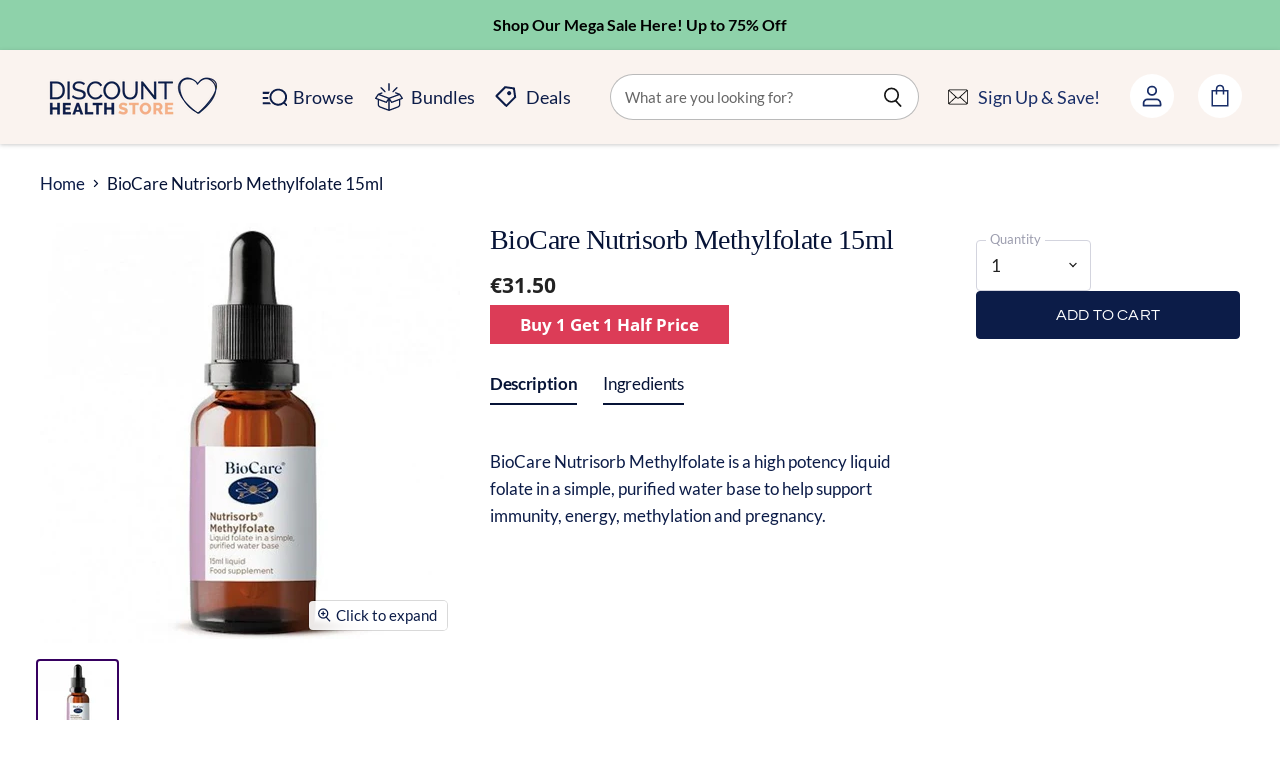

--- FILE ---
content_type: text/html; charset=utf-8
request_url: https://discounthealthstore.ie/products/biocare-nutrisorb-methylfolate-15ml
body_size: 50374
content:















<!doctype html>
<html class="no-js no-touch" lang="en">
  <head>
    <script src="//discounthealthstore.ie/cdn/shop/files/pandectes-rules.js?v=3148407675208107364"></script>
    



    <meta name="google-site-verification" content="RjtDiQRRQjWcCS6BieEfScTCiMb1mycIPsBtVoqbNKQ">

    <meta name="google-site-verification" content="BEzsDMiDp8Clrlvrgw3ytP-4lW8qLsOo56qbHETc2G4">
    <meta name="facebook-domain-verification" content="2ymbd45dyl7dud7l5vgolgxlwd48yo">
    <!-- Global site tag (gtag.js) - Google Ads: 594091597 -->
    <script async src="https://www.googletagmanager.com/gtag/js?id=AW-594091597"></script>
    <script>
      window.dataLayer = window.dataLayer || []; function gtag(){dataLayer.push(arguments);} gtag('js', new Date()); gtag('config', 'AW-594091597');
    </script>
    <meta charset="utf-8">
    <meta http-equiv="X-UA-Compatible" content="IE=edge,chrome=1">
    <meta name="viewport" content="width=device-width,initial-scale=1">

    <!-- Preconnect Domains -->
    <link rel="preconnect" href="https://cdn.shopify.com" crossorigin>
    <link rel="preconnect" href="https://fonts.shopify.com" crossorigin>
    <link rel="preconnect" href="https://monorail-edge.shopifysvc.com">
    <link rel="preconnect" href="https://fonts.googleapis.com">
    <link rel="preconnect" href="https://fonts.gstatic.com" crossorigin>
    <link href="https://fonts.googleapis.com/css2?family=Work+Sans:wght@500&display=swap" rel="stylesheet">

    
    

    <script
      src="https://code.jquery.com/jquery-3.7.0.min.js"
      integrity="sha256-2Pmvv0kuTBOenSvLm6bvfBSSHrUJ+3A7x6P5Ebd07/g="
      crossorigin="anonymous"
    ></script>

    <!-- Google tag (gtag.js) -->
    <script async src="https://www.googletagmanager.com/gtag/js?id=G-V848JMLB9H"></script>
    <script>
      window.dataLayer = window.dataLayer || [];
      function gtag(){dataLayer.push(arguments);}
      gtag('js', new Date());

      gtag('config', 'G-V848JMLB9H');
    </script>
    <!-- Google Tag Manager -->
    <script>
      (function(w,d,s,l,i){w[l]=w[l]||[];w[l].push({'gtm.start':
      new Date().getTime(),event:'gtm.js'});var f=d.getElementsByTagName(s)[0],
      j=d.createElement(s),dl=l!='dataLayer'?'&l='+l:'';j.async=true;j.src=
      'https://www.googletagmanager.com/gtm.js?id='+i+dl;f.parentNode.insertBefore(j,f);
      })(window,document,'script','dataLayer','GTM-W4HDLXF');
    </script>
    <!-- End Google Tag Manager -->

    <link href="https://fonts.googleapis.com/css2?family=DM+Serif+Display&display=swap" rel="stylesheet">
    <link rel="stylesheet" href="https://cdnjs.cloudflare.com/ajax/libs/font-awesome/4.7.0/css/font-awesome.min.css">
    <link rel="preconnect" href="https://fonts.googleapis.com">
    <link rel="preconnect" href="https://fonts.gstatic.com" crossorigin>

    <link rel="preconnect" href="https://fonts.gstatic.com" crossorigin>
    <link href="https://fonts.googleapis.com/css2?family=Arapey&display=swap" rel="stylesheet">

    <link rel="stylesheet" href="https://maxcdn.bootstrapcdn.com/font-awesome/4.5.0/css/font-awesome.min.css">
    <link href="https://fonts.googleapis.com/css?family=Merriweather:400,900,900i" rel="stylesheet">

    <!-- Preload Assets -->
    <link rel="preload" href="//discounthealthstore.ie/cdn/shop/t/97/assets/api.js?v=75981660890721168791713509059" as="script">

    

    <link rel="preload" href="//discounthealthstore.ie/cdn/shop/t/97/assets/superstore.js?v=76526781579453063321713509059" as="script"><title>BioCare Nutrisorb Methylfolate 15ml - Discount Health Store — Discount Health Store </title>

    
      <meta name="description" content="BioCare Nutrisorb Methylfolate is a high potency liquid folate in a simple, purified water base to help support immunity, energy, methylation and pregnancy. 75 days’ supply at 4 drops per day.">
    

    
  <link rel="shortcut icon" href="//discounthealthstore.ie/cdn/shop/files/new_radical_logos_2_32x32.png?v=1690216158" type="image/png">


    
      <link rel="canonical" href="https://discounthealthstore.ie/products/biocare-nutrisorb-methylfolate-15ml">
    

    
    















<meta property="og:site_name" content="Discount Health Store ">
<meta property="og:url" content="https://discounthealthstore.ie/products/biocare-nutrisorb-methylfolate-15ml">
<meta property="og:title" content="BioCare Nutrisorb Methylfolate 15ml">
<meta property="og:type" content="website">
<meta property="og:description" content="BioCare Nutrisorb Methylfolate is a high potency liquid folate in a simple, purified water base to help support immunity, energy, methylation and pregnancy. 75 days’ supply at 4 drops per day.">




    
    
    

    
    
    <meta
      property="og:image"
      content="https://discounthealthstore.ie/cdn/shop/products/BIocare-Nutrisorb-Methylfolate-15ml_1200x1200.jpg?v=1675156025"
    />
    <meta
      property="og:image:secure_url"
      content="https://discounthealthstore.ie/cdn/shop/products/BIocare-Nutrisorb-Methylfolate-15ml_1200x1200.jpg?v=1675156025"
    />
    <meta property="og:image:width" content="1200" />
    <meta property="og:image:height" content="1200" />
    
    
    <meta property="og:image:alt" content="BioCare Nutrisorb Methylfolate 15ml" />
  
















<meta name="twitter:title" content="BioCare Nutrisorb Methylfolate 15ml - Discount Health Store">
<meta name="twitter:description" content="BioCare Nutrisorb Methylfolate is a high potency liquid folate in a simple, purified water base to help support immunity, energy, methylation and pregnancy. 75 days’ supply at 4 drops per day.">


    
    
    
      
      
      <meta name="twitter:card" content="summary">
    
    
    <meta
      property="twitter:image"
      content="https://discounthealthstore.ie/cdn/shop/products/BIocare-Nutrisorb-Methylfolate-15ml_1200x1200_crop_center.jpg?v=1675156025"
    />
    <meta property="twitter:image:width" content="1200" />
    <meta property="twitter:image:height" content="1200" />
    
    
    <meta property="twitter:image:alt" content="BioCare Nutrisorb Methylfolate 15ml" />
  



    

    <link rel="preload" href="//discounthealthstore.ie/cdn/fonts/open_sans/opensans_n7.a9393be1574ea8606c68f4441806b2711d0d13e4.woff2" as="font" crossorigin="anonymous">

    
      <link rel="preload" as="style" href="//discounthealthstore.ie/cdn/shop/t/97/assets/theme.css?v=151185477949131560931765882862">
    

    
  <script>window.performance && window.performance.mark && window.performance.mark('shopify.content_for_header.start');</script><meta name="facebook-domain-verification" content="832dnrjxtkfmh4458mgtk5tqydkk9b">
<meta name="google-site-verification" content="BEzsDMiDp8Clrlvrgw3ytP-4lW8qLsOo56qbHETc2G4">
<meta id="shopify-digital-wallet" name="shopify-digital-wallet" content="/51434946745/digital_wallets/dialog">
<meta name="shopify-checkout-api-token" content="bed95713a6bfa2209c43ee23e8175c09">
<meta id="in-context-paypal-metadata" data-shop-id="51434946745" data-venmo-supported="false" data-environment="production" data-locale="en_US" data-paypal-v4="true" data-currency="EUR">
<link rel="alternate" type="application/json+oembed" href="https://discounthealthstore.ie/products/biocare-nutrisorb-methylfolate-15ml.oembed">
<script async="async" src="/checkouts/internal/preloads.js?locale=en-IE"></script>
<script id="apple-pay-shop-capabilities" type="application/json">{"shopId":51434946745,"countryCode":"IE","currencyCode":"EUR","merchantCapabilities":["supports3DS"],"merchantId":"gid:\/\/shopify\/Shop\/51434946745","merchantName":"Discount Health Store ","requiredBillingContactFields":["postalAddress","email","phone"],"requiredShippingContactFields":["postalAddress","email","phone"],"shippingType":"shipping","supportedNetworks":["visa","maestro","masterCard","amex"],"total":{"type":"pending","label":"Discount Health Store ","amount":"1.00"},"shopifyPaymentsEnabled":true,"supportsSubscriptions":true}</script>
<script id="shopify-features" type="application/json">{"accessToken":"bed95713a6bfa2209c43ee23e8175c09","betas":["rich-media-storefront-analytics"],"domain":"discounthealthstore.ie","predictiveSearch":true,"shopId":51434946745,"locale":"en"}</script>
<script>var Shopify = Shopify || {};
Shopify.shop = "discounthealthstore-ie.myshopify.com";
Shopify.locale = "en";
Shopify.currency = {"active":"EUR","rate":"1.0"};
Shopify.country = "IE";
Shopify.theme = {"name":"Copy of Rad Ecom V2.0.1 New Section (8\/Jun\/2023)","id":160543048009,"schema_name":"Superstore","schema_version":"4.0.1","theme_store_id":null,"role":"main"};
Shopify.theme.handle = "null";
Shopify.theme.style = {"id":null,"handle":null};
Shopify.cdnHost = "discounthealthstore.ie/cdn";
Shopify.routes = Shopify.routes || {};
Shopify.routes.root = "/";</script>
<script type="module">!function(o){(o.Shopify=o.Shopify||{}).modules=!0}(window);</script>
<script>!function(o){function n(){var o=[];function n(){o.push(Array.prototype.slice.apply(arguments))}return n.q=o,n}var t=o.Shopify=o.Shopify||{};t.loadFeatures=n(),t.autoloadFeatures=n()}(window);</script>
<script id="shop-js-analytics" type="application/json">{"pageType":"product"}</script>
<script defer="defer" async type="module" src="//discounthealthstore.ie/cdn/shopifycloud/shop-js/modules/v2/client.init-shop-cart-sync_C5BV16lS.en.esm.js"></script>
<script defer="defer" async type="module" src="//discounthealthstore.ie/cdn/shopifycloud/shop-js/modules/v2/chunk.common_CygWptCX.esm.js"></script>
<script type="module">
  await import("//discounthealthstore.ie/cdn/shopifycloud/shop-js/modules/v2/client.init-shop-cart-sync_C5BV16lS.en.esm.js");
await import("//discounthealthstore.ie/cdn/shopifycloud/shop-js/modules/v2/chunk.common_CygWptCX.esm.js");

  window.Shopify.SignInWithShop?.initShopCartSync?.({"fedCMEnabled":true,"windoidEnabled":true});

</script>
<script>(function() {
  var isLoaded = false;
  function asyncLoad() {
    if (isLoaded) return;
    isLoaded = true;
    var urls = ["https:\/\/tabs.stationmade.com\/registered-scripts\/tabs-by-station.js?shop=discounthealthstore-ie.myshopify.com","https:\/\/na.shgcdn3.com\/pixel-collector.js?shop=discounthealthstore-ie.myshopify.com"];
    for (var i = 0; i < urls.length; i++) {
      var s = document.createElement('script');
      s.type = 'text/javascript';
      s.async = true;
      s.src = urls[i];
      var x = document.getElementsByTagName('script')[0];
      x.parentNode.insertBefore(s, x);
    }
  };
  if(window.attachEvent) {
    window.attachEvent('onload', asyncLoad);
  } else {
    window.addEventListener('load', asyncLoad, false);
  }
})();</script>
<script id="__st">var __st={"a":51434946745,"offset":0,"reqid":"c7398445-5d53-4e29-8599-5d9d8fae515a-1768846424","pageurl":"discounthealthstore.ie\/products\/biocare-nutrisorb-methylfolate-15ml","u":"cf85ba2bc0d2","p":"product","rtyp":"product","rid":6685439066297};</script>
<script>window.ShopifyPaypalV4VisibilityTracking = true;</script>
<script id="captcha-bootstrap">!function(){'use strict';const t='contact',e='account',n='new_comment',o=[[t,t],['blogs',n],['comments',n],[t,'customer']],c=[[e,'customer_login'],[e,'guest_login'],[e,'recover_customer_password'],[e,'create_customer']],r=t=>t.map((([t,e])=>`form[action*='/${t}']:not([data-nocaptcha='true']) input[name='form_type'][value='${e}']`)).join(','),a=t=>()=>t?[...document.querySelectorAll(t)].map((t=>t.form)):[];function s(){const t=[...o],e=r(t);return a(e)}const i='password',u='form_key',d=['recaptcha-v3-token','g-recaptcha-response','h-captcha-response',i],f=()=>{try{return window.sessionStorage}catch{return}},m='__shopify_v',_=t=>t.elements[u];function p(t,e,n=!1){try{const o=window.sessionStorage,c=JSON.parse(o.getItem(e)),{data:r}=function(t){const{data:e,action:n}=t;return t[m]||n?{data:e,action:n}:{data:t,action:n}}(c);for(const[e,n]of Object.entries(r))t.elements[e]&&(t.elements[e].value=n);n&&o.removeItem(e)}catch(o){console.error('form repopulation failed',{error:o})}}const l='form_type',E='cptcha';function T(t){t.dataset[E]=!0}const w=window,h=w.document,L='Shopify',v='ce_forms',y='captcha';let A=!1;((t,e)=>{const n=(g='f06e6c50-85a8-45c8-87d0-21a2b65856fe',I='https://cdn.shopify.com/shopifycloud/storefront-forms-hcaptcha/ce_storefront_forms_captcha_hcaptcha.v1.5.2.iife.js',D={infoText:'Protected by hCaptcha',privacyText:'Privacy',termsText:'Terms'},(t,e,n)=>{const o=w[L][v],c=o.bindForm;if(c)return c(t,g,e,D).then(n);var r;o.q.push([[t,g,e,D],n]),r=I,A||(h.body.append(Object.assign(h.createElement('script'),{id:'captcha-provider',async:!0,src:r})),A=!0)});var g,I,D;w[L]=w[L]||{},w[L][v]=w[L][v]||{},w[L][v].q=[],w[L][y]=w[L][y]||{},w[L][y].protect=function(t,e){n(t,void 0,e),T(t)},Object.freeze(w[L][y]),function(t,e,n,w,h,L){const[v,y,A,g]=function(t,e,n){const i=e?o:[],u=t?c:[],d=[...i,...u],f=r(d),m=r(i),_=r(d.filter((([t,e])=>n.includes(e))));return[a(f),a(m),a(_),s()]}(w,h,L),I=t=>{const e=t.target;return e instanceof HTMLFormElement?e:e&&e.form},D=t=>v().includes(t);t.addEventListener('submit',(t=>{const e=I(t);if(!e)return;const n=D(e)&&!e.dataset.hcaptchaBound&&!e.dataset.recaptchaBound,o=_(e),c=g().includes(e)&&(!o||!o.value);(n||c)&&t.preventDefault(),c&&!n&&(function(t){try{if(!f())return;!function(t){const e=f();if(!e)return;const n=_(t);if(!n)return;const o=n.value;o&&e.removeItem(o)}(t);const e=Array.from(Array(32),(()=>Math.random().toString(36)[2])).join('');!function(t,e){_(t)||t.append(Object.assign(document.createElement('input'),{type:'hidden',name:u})),t.elements[u].value=e}(t,e),function(t,e){const n=f();if(!n)return;const o=[...t.querySelectorAll(`input[type='${i}']`)].map((({name:t})=>t)),c=[...d,...o],r={};for(const[a,s]of new FormData(t).entries())c.includes(a)||(r[a]=s);n.setItem(e,JSON.stringify({[m]:1,action:t.action,data:r}))}(t,e)}catch(e){console.error('failed to persist form',e)}}(e),e.submit())}));const S=(t,e)=>{t&&!t.dataset[E]&&(n(t,e.some((e=>e===t))),T(t))};for(const o of['focusin','change'])t.addEventListener(o,(t=>{const e=I(t);D(e)&&S(e,y())}));const B=e.get('form_key'),M=e.get(l),P=B&&M;t.addEventListener('DOMContentLoaded',(()=>{const t=y();if(P)for(const e of t)e.elements[l].value===M&&p(e,B);[...new Set([...A(),...v().filter((t=>'true'===t.dataset.shopifyCaptcha))])].forEach((e=>S(e,t)))}))}(h,new URLSearchParams(w.location.search),n,t,e,['guest_login'])})(!0,!0)}();</script>
<script integrity="sha256-4kQ18oKyAcykRKYeNunJcIwy7WH5gtpwJnB7kiuLZ1E=" data-source-attribution="shopify.loadfeatures" defer="defer" src="//discounthealthstore.ie/cdn/shopifycloud/storefront/assets/storefront/load_feature-a0a9edcb.js" crossorigin="anonymous"></script>
<script data-source-attribution="shopify.dynamic_checkout.dynamic.init">var Shopify=Shopify||{};Shopify.PaymentButton=Shopify.PaymentButton||{isStorefrontPortableWallets:!0,init:function(){window.Shopify.PaymentButton.init=function(){};var t=document.createElement("script");t.src="https://discounthealthstore.ie/cdn/shopifycloud/portable-wallets/latest/portable-wallets.en.js",t.type="module",document.head.appendChild(t)}};
</script>
<script data-source-attribution="shopify.dynamic_checkout.buyer_consent">
  function portableWalletsHideBuyerConsent(e){var t=document.getElementById("shopify-buyer-consent"),n=document.getElementById("shopify-subscription-policy-button");t&&n&&(t.classList.add("hidden"),t.setAttribute("aria-hidden","true"),n.removeEventListener("click",e))}function portableWalletsShowBuyerConsent(e){var t=document.getElementById("shopify-buyer-consent"),n=document.getElementById("shopify-subscription-policy-button");t&&n&&(t.classList.remove("hidden"),t.removeAttribute("aria-hidden"),n.addEventListener("click",e))}window.Shopify?.PaymentButton&&(window.Shopify.PaymentButton.hideBuyerConsent=portableWalletsHideBuyerConsent,window.Shopify.PaymentButton.showBuyerConsent=portableWalletsShowBuyerConsent);
</script>
<script data-source-attribution="shopify.dynamic_checkout.cart.bootstrap">document.addEventListener("DOMContentLoaded",(function(){function t(){return document.querySelector("shopify-accelerated-checkout-cart, shopify-accelerated-checkout")}if(t())Shopify.PaymentButton.init();else{new MutationObserver((function(e,n){t()&&(Shopify.PaymentButton.init(),n.disconnect())})).observe(document.body,{childList:!0,subtree:!0})}}));
</script>
<link id="shopify-accelerated-checkout-styles" rel="stylesheet" media="screen" href="https://discounthealthstore.ie/cdn/shopifycloud/portable-wallets/latest/accelerated-checkout-backwards-compat.css" crossorigin="anonymous">
<style id="shopify-accelerated-checkout-cart">
        #shopify-buyer-consent {
  margin-top: 1em;
  display: inline-block;
  width: 100%;
}

#shopify-buyer-consent.hidden {
  display: none;
}

#shopify-subscription-policy-button {
  background: none;
  border: none;
  padding: 0;
  text-decoration: underline;
  font-size: inherit;
  cursor: pointer;
}

#shopify-subscription-policy-button::before {
  box-shadow: none;
}

      </style>

<script>window.performance && window.performance.mark && window.performance.mark('shopify.content_for_header.end');</script>
  





  <script type="text/javascript">
    
      window.__shgMoneyFormat = window.__shgMoneyFormat || {"AED":{"currency":"AED","currency_symbol":"د.إ","currency_symbol_location":"left","decimal_places":2,"decimal_separator":".","thousands_separator":","},"AFN":{"currency":"AFN","currency_symbol":"؋","currency_symbol_location":"left","decimal_places":2,"decimal_separator":".","thousands_separator":","},"ALL":{"currency":"ALL","currency_symbol":"L","currency_symbol_location":"left","decimal_places":2,"decimal_separator":".","thousands_separator":","},"AMD":{"currency":"AMD","currency_symbol":"դր.","currency_symbol_location":"left","decimal_places":2,"decimal_separator":".","thousands_separator":","},"ANG":{"currency":"ANG","currency_symbol":"ƒ","currency_symbol_location":"left","decimal_places":2,"decimal_separator":".","thousands_separator":","},"AUD":{"currency":"AUD","currency_symbol":"$","currency_symbol_location":"left","decimal_places":2,"decimal_separator":".","thousands_separator":","},"AWG":{"currency":"AWG","currency_symbol":"ƒ","currency_symbol_location":"left","decimal_places":2,"decimal_separator":".","thousands_separator":","},"AZN":{"currency":"AZN","currency_symbol":"₼","currency_symbol_location":"left","decimal_places":2,"decimal_separator":".","thousands_separator":","},"BAM":{"currency":"BAM","currency_symbol":"КМ","currency_symbol_location":"left","decimal_places":2,"decimal_separator":".","thousands_separator":","},"BBD":{"currency":"BBD","currency_symbol":"$","currency_symbol_location":"left","decimal_places":2,"decimal_separator":".","thousands_separator":","},"BDT":{"currency":"BDT","currency_symbol":"৳","currency_symbol_location":"left","decimal_places":2,"decimal_separator":".","thousands_separator":","},"BGN":{"currency":"BGN","currency_symbol":"лв.","currency_symbol_location":"left","decimal_places":2,"decimal_separator":".","thousands_separator":","},"BIF":{"currency":"BIF","currency_symbol":"Fr","currency_symbol_location":"left","decimal_places":2,"decimal_separator":".","thousands_separator":","},"BND":{"currency":"BND","currency_symbol":"$","currency_symbol_location":"left","decimal_places":2,"decimal_separator":".","thousands_separator":","},"BOB":{"currency":"BOB","currency_symbol":"Bs.","currency_symbol_location":"left","decimal_places":2,"decimal_separator":".","thousands_separator":","},"BSD":{"currency":"BSD","currency_symbol":"$","currency_symbol_location":"left","decimal_places":2,"decimal_separator":".","thousands_separator":","},"BWP":{"currency":"BWP","currency_symbol":"P","currency_symbol_location":"left","decimal_places":2,"decimal_separator":".","thousands_separator":","},"BZD":{"currency":"BZD","currency_symbol":"$","currency_symbol_location":"left","decimal_places":2,"decimal_separator":".","thousands_separator":","},"CDF":{"currency":"CDF","currency_symbol":"Fr","currency_symbol_location":"left","decimal_places":2,"decimal_separator":".","thousands_separator":","},"CHF":{"currency":"CHF","currency_symbol":"CHF","currency_symbol_location":"left","decimal_places":2,"decimal_separator":".","thousands_separator":","},"CNY":{"currency":"CNY","currency_symbol":"¥","currency_symbol_location":"left","decimal_places":2,"decimal_separator":".","thousands_separator":","},"CRC":{"currency":"CRC","currency_symbol":"₡","currency_symbol_location":"left","decimal_places":2,"decimal_separator":".","thousands_separator":","},"CVE":{"currency":"CVE","currency_symbol":"$","currency_symbol_location":"left","decimal_places":2,"decimal_separator":".","thousands_separator":","},"CZK":{"currency":"CZK","currency_symbol":"Kč","currency_symbol_location":"left","decimal_places":2,"decimal_separator":".","thousands_separator":","},"DJF":{"currency":"DJF","currency_symbol":"Fdj","currency_symbol_location":"left","decimal_places":2,"decimal_separator":".","thousands_separator":","},"DKK":{"currency":"DKK","currency_symbol":"kr.","currency_symbol_location":"left","decimal_places":2,"decimal_separator":".","thousands_separator":","},"DOP":{"currency":"DOP","currency_symbol":"$","currency_symbol_location":"left","decimal_places":2,"decimal_separator":".","thousands_separator":","},"DZD":{"currency":"DZD","currency_symbol":"د.ج","currency_symbol_location":"left","decimal_places":2,"decimal_separator":".","thousands_separator":","},"EGP":{"currency":"EGP","currency_symbol":"ج.م","currency_symbol_location":"left","decimal_places":2,"decimal_separator":".","thousands_separator":","},"ETB":{"currency":"ETB","currency_symbol":"Br","currency_symbol_location":"left","decimal_places":2,"decimal_separator":".","thousands_separator":","},"EUR":{"currency":"EUR","currency_symbol":"€","currency_symbol_location":"left","decimal_places":2,"decimal_separator":".","thousands_separator":","},"FJD":{"currency":"FJD","currency_symbol":"$","currency_symbol_location":"left","decimal_places":2,"decimal_separator":".","thousands_separator":","},"FKP":{"currency":"FKP","currency_symbol":"£","currency_symbol_location":"left","decimal_places":2,"decimal_separator":".","thousands_separator":","},"GBP":{"currency":"GBP","currency_symbol":"£","currency_symbol_location":"left","decimal_places":2,"decimal_separator":".","thousands_separator":","},"GMD":{"currency":"GMD","currency_symbol":"D","currency_symbol_location":"left","decimal_places":2,"decimal_separator":".","thousands_separator":","},"GNF":{"currency":"GNF","currency_symbol":"Fr","currency_symbol_location":"left","decimal_places":2,"decimal_separator":".","thousands_separator":","},"GTQ":{"currency":"GTQ","currency_symbol":"Q","currency_symbol_location":"left","decimal_places":2,"decimal_separator":".","thousands_separator":","},"GYD":{"currency":"GYD","currency_symbol":"$","currency_symbol_location":"left","decimal_places":2,"decimal_separator":".","thousands_separator":","},"HKD":{"currency":"HKD","currency_symbol":"$","currency_symbol_location":"left","decimal_places":2,"decimal_separator":".","thousands_separator":","},"HNL":{"currency":"HNL","currency_symbol":"L","currency_symbol_location":"left","decimal_places":2,"decimal_separator":".","thousands_separator":","},"HUF":{"currency":"HUF","currency_symbol":"Ft","currency_symbol_location":"left","decimal_places":2,"decimal_separator":".","thousands_separator":","},"IDR":{"currency":"IDR","currency_symbol":"Rp","currency_symbol_location":"left","decimal_places":2,"decimal_separator":".","thousands_separator":","},"ILS":{"currency":"ILS","currency_symbol":"₪","currency_symbol_location":"left","decimal_places":2,"decimal_separator":".","thousands_separator":","},"INR":{"currency":"INR","currency_symbol":"₹","currency_symbol_location":"left","decimal_places":2,"decimal_separator":".","thousands_separator":","},"ISK":{"currency":"ISK","currency_symbol":"kr.","currency_symbol_location":"left","decimal_places":2,"decimal_separator":".","thousands_separator":","},"JMD":{"currency":"JMD","currency_symbol":"$","currency_symbol_location":"left","decimal_places":2,"decimal_separator":".","thousands_separator":","},"JPY":{"currency":"JPY","currency_symbol":"¥","currency_symbol_location":"left","decimal_places":2,"decimal_separator":".","thousands_separator":","},"KES":{"currency":"KES","currency_symbol":"KSh","currency_symbol_location":"left","decimal_places":2,"decimal_separator":".","thousands_separator":","},"KGS":{"currency":"KGS","currency_symbol":"som","currency_symbol_location":"left","decimal_places":2,"decimal_separator":".","thousands_separator":","},"KHR":{"currency":"KHR","currency_symbol":"៛","currency_symbol_location":"left","decimal_places":2,"decimal_separator":".","thousands_separator":","},"KMF":{"currency":"KMF","currency_symbol":"Fr","currency_symbol_location":"left","decimal_places":2,"decimal_separator":".","thousands_separator":","},"KRW":{"currency":"KRW","currency_symbol":"₩","currency_symbol_location":"left","decimal_places":2,"decimal_separator":".","thousands_separator":","},"KYD":{"currency":"KYD","currency_symbol":"$","currency_symbol_location":"left","decimal_places":2,"decimal_separator":".","thousands_separator":","},"KZT":{"currency":"KZT","currency_symbol":"₸","currency_symbol_location":"left","decimal_places":2,"decimal_separator":".","thousands_separator":","},"LAK":{"currency":"LAK","currency_symbol":"₭","currency_symbol_location":"left","decimal_places":2,"decimal_separator":".","thousands_separator":","},"LBP":{"currency":"LBP","currency_symbol":"ل.ل","currency_symbol_location":"left","decimal_places":2,"decimal_separator":".","thousands_separator":","},"LKR":{"currency":"LKR","currency_symbol":"₨","currency_symbol_location":"left","decimal_places":2,"decimal_separator":".","thousands_separator":","},"MAD":{"currency":"MAD","currency_symbol":"د.م.","currency_symbol_location":"left","decimal_places":2,"decimal_separator":".","thousands_separator":","},"MDL":{"currency":"MDL","currency_symbol":"L","currency_symbol_location":"left","decimal_places":2,"decimal_separator":".","thousands_separator":","},"MKD":{"currency":"MKD","currency_symbol":"ден","currency_symbol_location":"left","decimal_places":2,"decimal_separator":".","thousands_separator":","},"MMK":{"currency":"MMK","currency_symbol":"K","currency_symbol_location":"left","decimal_places":2,"decimal_separator":".","thousands_separator":","},"MNT":{"currency":"MNT","currency_symbol":"₮","currency_symbol_location":"left","decimal_places":2,"decimal_separator":".","thousands_separator":","},"MOP":{"currency":"MOP","currency_symbol":"P","currency_symbol_location":"left","decimal_places":2,"decimal_separator":".","thousands_separator":","},"MUR":{"currency":"MUR","currency_symbol":"₨","currency_symbol_location":"left","decimal_places":2,"decimal_separator":".","thousands_separator":","},"MVR":{"currency":"MVR","currency_symbol":"MVR","currency_symbol_location":"left","decimal_places":2,"decimal_separator":".","thousands_separator":","},"MWK":{"currency":"MWK","currency_symbol":"MK","currency_symbol_location":"left","decimal_places":2,"decimal_separator":".","thousands_separator":","},"MYR":{"currency":"MYR","currency_symbol":"RM","currency_symbol_location":"left","decimal_places":2,"decimal_separator":".","thousands_separator":","},"NGN":{"currency":"NGN","currency_symbol":"₦","currency_symbol_location":"left","decimal_places":2,"decimal_separator":".","thousands_separator":","},"NIO":{"currency":"NIO","currency_symbol":"C$","currency_symbol_location":"left","decimal_places":2,"decimal_separator":".","thousands_separator":","},"NPR":{"currency":"NPR","currency_symbol":"Rs.","currency_symbol_location":"left","decimal_places":2,"decimal_separator":".","thousands_separator":","},"NZD":{"currency":"NZD","currency_symbol":"$","currency_symbol_location":"left","decimal_places":2,"decimal_separator":".","thousands_separator":","},"PEN":{"currency":"PEN","currency_symbol":"S/","currency_symbol_location":"left","decimal_places":2,"decimal_separator":".","thousands_separator":","},"PGK":{"currency":"PGK","currency_symbol":"K","currency_symbol_location":"left","decimal_places":2,"decimal_separator":".","thousands_separator":","},"PHP":{"currency":"PHP","currency_symbol":"₱","currency_symbol_location":"left","decimal_places":2,"decimal_separator":".","thousands_separator":","},"PKR":{"currency":"PKR","currency_symbol":"₨","currency_symbol_location":"left","decimal_places":2,"decimal_separator":".","thousands_separator":","},"PLN":{"currency":"PLN","currency_symbol":"zł","currency_symbol_location":"left","decimal_places":2,"decimal_separator":".","thousands_separator":","},"PYG":{"currency":"PYG","currency_symbol":"₲","currency_symbol_location":"left","decimal_places":2,"decimal_separator":".","thousands_separator":","},"QAR":{"currency":"QAR","currency_symbol":"ر.ق","currency_symbol_location":"left","decimal_places":2,"decimal_separator":".","thousands_separator":","},"RON":{"currency":"RON","currency_symbol":"Lei","currency_symbol_location":"left","decimal_places":2,"decimal_separator":".","thousands_separator":","},"RSD":{"currency":"RSD","currency_symbol":"РСД","currency_symbol_location":"left","decimal_places":2,"decimal_separator":".","thousands_separator":","},"RWF":{"currency":"RWF","currency_symbol":"FRw","currency_symbol_location":"left","decimal_places":2,"decimal_separator":".","thousands_separator":","},"SAR":{"currency":"SAR","currency_symbol":"ر.س","currency_symbol_location":"left","decimal_places":2,"decimal_separator":".","thousands_separator":","},"SBD":{"currency":"SBD","currency_symbol":"$","currency_symbol_location":"left","decimal_places":2,"decimal_separator":".","thousands_separator":","},"SEK":{"currency":"SEK","currency_symbol":"kr","currency_symbol_location":"left","decimal_places":2,"decimal_separator":".","thousands_separator":","},"SGD":{"currency":"SGD","currency_symbol":"$","currency_symbol_location":"left","decimal_places":2,"decimal_separator":".","thousands_separator":","},"SHP":{"currency":"SHP","currency_symbol":"£","currency_symbol_location":"left","decimal_places":2,"decimal_separator":".","thousands_separator":","},"SLL":{"currency":"SLL","currency_symbol":"Le","currency_symbol_location":"left","decimal_places":2,"decimal_separator":".","thousands_separator":","},"STD":{"currency":"STD","currency_symbol":"Db","currency_symbol_location":"left","decimal_places":2,"decimal_separator":".","thousands_separator":","},"THB":{"currency":"THB","currency_symbol":"฿","currency_symbol_location":"left","decimal_places":2,"decimal_separator":".","thousands_separator":","},"TJS":{"currency":"TJS","currency_symbol":"ЅМ","currency_symbol_location":"left","decimal_places":2,"decimal_separator":".","thousands_separator":","},"TOP":{"currency":"TOP","currency_symbol":"T$","currency_symbol_location":"left","decimal_places":2,"decimal_separator":".","thousands_separator":","},"TTD":{"currency":"TTD","currency_symbol":"$","currency_symbol_location":"left","decimal_places":2,"decimal_separator":".","thousands_separator":","},"TWD":{"currency":"TWD","currency_symbol":"$","currency_symbol_location":"left","decimal_places":2,"decimal_separator":".","thousands_separator":","},"TZS":{"currency":"TZS","currency_symbol":"Sh","currency_symbol_location":"left","decimal_places":2,"decimal_separator":".","thousands_separator":","},"UAH":{"currency":"UAH","currency_symbol":"₴","currency_symbol_location":"left","decimal_places":2,"decimal_separator":".","thousands_separator":","},"UGX":{"currency":"UGX","currency_symbol":"USh","currency_symbol_location":"left","decimal_places":2,"decimal_separator":".","thousands_separator":","},"USD":{"currency":"USD","currency_symbol":"$","currency_symbol_location":"left","decimal_places":2,"decimal_separator":".","thousands_separator":","},"UYU":{"currency":"UYU","currency_symbol":"$U","currency_symbol_location":"left","decimal_places":2,"decimal_separator":".","thousands_separator":","},"UZS":{"currency":"UZS","currency_symbol":"so'm","currency_symbol_location":"left","decimal_places":2,"decimal_separator":".","thousands_separator":","},"VND":{"currency":"VND","currency_symbol":"₫","currency_symbol_location":"left","decimal_places":2,"decimal_separator":".","thousands_separator":","},"VUV":{"currency":"VUV","currency_symbol":"Vt","currency_symbol_location":"left","decimal_places":2,"decimal_separator":".","thousands_separator":","},"WST":{"currency":"WST","currency_symbol":"T","currency_symbol_location":"left","decimal_places":2,"decimal_separator":".","thousands_separator":","},"XAF":{"currency":"XAF","currency_symbol":"CFA","currency_symbol_location":"left","decimal_places":2,"decimal_separator":".","thousands_separator":","},"XCD":{"currency":"XCD","currency_symbol":"$","currency_symbol_location":"left","decimal_places":2,"decimal_separator":".","thousands_separator":","},"XOF":{"currency":"XOF","currency_symbol":"Fr","currency_symbol_location":"left","decimal_places":2,"decimal_separator":".","thousands_separator":","},"XPF":{"currency":"XPF","currency_symbol":"Fr","currency_symbol_location":"left","decimal_places":2,"decimal_separator":".","thousands_separator":","},"YER":{"currency":"YER","currency_symbol":"﷼","currency_symbol_location":"left","decimal_places":2,"decimal_separator":".","thousands_separator":","}};
    
    window.__shgCurrentCurrencyCode = window.__shgCurrentCurrencyCode || {
      currency: "EUR",
      currency_symbol: "€",
      decimal_separator: ".",
      thousands_separator: ",",
      decimal_places: 2,
      currency_symbol_location: "left"
    };
  </script>




    <script>
      document.documentElement.className=document.documentElement.className.replace(/\bno-js\b/,'js');
      if(window.Shopify&&window.Shopify.designMode)document.documentElement.className+=' in-theme-editor';
      if(('ontouchstart' in window)||window.DocumentTouch&&document instanceof DocumentTouch)document.documentElement.className=document.documentElement.className.replace(/\bno-touch\b/,'has-touch');
    </script>

    <script src="//discounthealthstore.ie/cdn/shop/t/97/assets/api.js?v=75981660890721168791713509059" defer></script>
    <script src="https://cdn.jsdelivr.net/npm/swiper@8/swiper-bundle.min.js"></script>
    <link rel="stylesheet" href="https://cdn.jsdelivr.net/npm/swiper@8/swiper-bundle.min.css">
    
      <link href="//discounthealthstore.ie/cdn/shop/t/97/assets/theme.css?v=151185477949131560931765882862" rel="stylesheet" type="text/css" media="all">
    
    <link
      rel="stylesheet"
      href="https://cdnjs.cloudflare.com/ajax/libs/slick-carousel/1.8.1/slick-theme.min.css"
      crossorigin="anonymous"
      referrerpolicy="no-referrer"
    >
    <link
      rel="stylesheet"
      href="https://cdnjs.cloudflare.com/ajax/libs/slick-carousel/1.8.1/slick.min.css"
      crossorigin="anonymous"
      referrerpolicy="no-referrer"
    >
    <link href="//discounthealthstore.ie/cdn/shop/t/97/assets/custom.css?v=165388370566279772091713763186" rel="stylesheet" type="text/css" media="all">

    

    
    <script>
      window.Theme = window.Theme || {};
      window.Theme.version = '4.0.1';
      window.Theme.name = 'Superstore';
      window.Theme.routes = {
        "root_url": "/",
        "account_url": "/account",
        "account_login_url": "/account/login",
        "account_logout_url": "/account/logout",
        "account_register_url": "/account/register",
        "account_addresses_url": "/account/addresses",
        "collections_url": "/collections",
        "all_products_collection_url": "/collections/all",
        "search_url": "/search",
        "cart_url": "/cart",
        "cart_add_url": "/cart/add",
        "cart_change_url": "/cart/change",
        "cart_clear_url": "/cart/clear",
        "product_recommendations_url": "/recommendations/products",
      };
    </script>
    
    <!-- TrustBox script -->
    <script type="text/javascript" src="//widget.trustpilot.com/bootstrap/v5/tp.widget.bootstrap.min.js" async></script>
    <!-- End TrustBox script -->
    <script src="https://ajax.googleapis.com/ajax/libs/jquery/3.6.0/jquery.min.js"></script>
    <script
      src="https://cdnjs.cloudflare.com/ajax/libs/slick-carousel/1.8.1/slick.min.js"
      crossorigin="anonymous"
      referrerpolicy="no-referrer"
    ></script>
    <!-- Meta Pixel Code -->
    <script>
      !function(f,b,e,v,n,t,s)
      {if(f.fbq)return;n=f.fbq=function(){n.callMethod?
      n.callMethod.apply(n,arguments):n.queue.push(arguments)};
      if(!f._fbq)f._fbq=n;n.push=n;n.loaded=!0;n.version='2.0';
      n.queue=[];t=b.createElement(e);t.async=!0;
      t.src=v;s=b.getElementsByTagName(e)[0];
      s.parentNode.insertBefore(t,s)}(window, document,'script',
      'https://connect.facebook.net/en_US/fbevents.js');
      fbq('init', '1142032929664371');
      fbq('track', 'PageView');
    </script>
    <noscript
      ><img
        height="1"
        width="1"
        style="display:none"
        src="https://www.facebook.com/tr?id=1142032929664371&ev=PageView&noscript=1"
    ></noscript>
    <!-- End Meta Pixel Code -->

    <script>
      window.dataLayer = window.dataLayer || [];
      function gtag(){dataLayer.push(arguments);}
      gtag('js', new Date());

      gtag('config', 'AW-594091597');
    </script>
    <meta name="google-site-verification" content="a0PPUmbXr1V9cub0pEO1bGQg3tykkBnKTSCQcNJSb98">

    

<script type="text/javascript">
  
    window.SHG_CUSTOMER = null;
  
</script>







  <!-- BEGIN app block: shopify://apps/pandectes-gdpr/blocks/banner/58c0baa2-6cc1-480c-9ea6-38d6d559556a -->
  
    
      <!-- TCF is active, scripts are loaded above -->
      
        <script>
          if (!window.PandectesRulesSettings) {
            window.PandectesRulesSettings = {"store":{"id":51434946745,"adminMode":false,"headless":false,"storefrontRootDomain":"","checkoutRootDomain":"","storefrontAccessToken":""},"banner":{"revokableTrigger":false,"cookiesBlockedByDefault":"7","hybridStrict":false,"isActive":true},"geolocation":{"auOnly":false,"brOnly":false,"caOnly":false,"chOnly":false,"euOnly":false,"jpOnly":false,"nzOnly":false,"quOnly":false,"thOnly":false,"zaOnly":false,"canadaOnly":false,"canadaLaw25":false,"canadaPipeda":false,"globalVisibility":true},"blocker":{"isActive":false,"googleConsentMode":{"isActive":true,"id":"","analyticsId":"G-326954486","onlyGtm":false,"adwordsId":"AW-1394676917","adStorageCategory":4,"analyticsStorageCategory":2,"functionalityStorageCategory":1,"personalizationStorageCategory":1,"securityStorageCategory":0,"customEvent":false,"redactData":false,"urlPassthrough":false,"dataLayerProperty":"dataLayer","waitForUpdate":500,"useNativeChannel":false,"debugMode":false},"facebookPixel":{"isActive":false,"id":"","ldu":false},"microsoft":{"isActive":false,"uetTags":""},"clarity":{"isActive":false,"id":""},"rakuten":{"isActive":false,"cmp":false,"ccpa":false},"gpcIsActive":true,"klaviyoIsActive":false,"defaultBlocked":7,"patterns":{"whiteList":[],"blackList":{"1":[],"2":[],"4":[],"8":[]},"iframesWhiteList":[],"iframesBlackList":{"1":[],"2":[],"4":[],"8":[]},"beaconsWhiteList":[],"beaconsBlackList":{"1":[],"2":[],"4":[],"8":[]}}}};
            const rulesScript = document.createElement('script');
            window.PandectesRulesSettings.auto = true;
            rulesScript.src = "https://cdn.shopify.com/extensions/019bd5ea-1b0e-7a2f-9987-841d0997d3f9/gdpr-230/assets/pandectes-rules.js";
            const firstChild = document.head.firstChild;
            document.head.insertBefore(rulesScript, firstChild);
          }
        </script>
      
      <script>
        
          window.PandectesSettings = {"store":{"id":51434946745,"plan":"plus","theme":"Copy of Rad Ecom V2.0.1 New Section (8/Jun/2023)","primaryLocale":"en","adminMode":false,"headless":false,"storefrontRootDomain":"","checkoutRootDomain":"","storefrontAccessToken":""},"tsPublished":1764166512,"declaration":{"declDays":"","declName":"","declPath":"","declType":"","isActive":false,"showType":true,"declHours":"","declYears":"","declDomain":"","declMonths":"","declMinutes":"","declPurpose":"","declSeconds":"","declSession":"","showPurpose":false,"declProvider":"","showProvider":true,"declIntroText":"","declRetention":"","declFirstParty":"","declThirdParty":"","showDateGenerated":true},"language":{"unpublished":[],"languageMode":"Single","fallbackLanguage":"en","languageDetection":"locale","languagesSupported":[]},"texts":{"managed":{"headerText":{"en":"We respect your privacy"},"consentText":{"en":"This website uses cookies to ensure you get the best experience. The collection, sharing, and use of personal data can be used for personalization of ads."},"linkText":{"en":"Learn more"},"imprintText":{"en":"Imprint"},"googleLinkText":{"en":"Google's Privacy Terms"},"allowButtonText":{"en":"Accept"},"denyButtonText":{"en":"Decline"},"dismissButtonText":{"en":"Ok"},"leaveSiteButtonText":{"en":"Leave this site"},"preferencesButtonText":{"en":"Preferences"},"cookiePolicyText":{"en":"Cookie policy"},"preferencesPopupTitleText":{"en":"Manage consent preferences"},"preferencesPopupIntroText":{"en":"We use cookies to optimize website functionality, analyze the performance, and provide personalized experience to you. Some cookies are essential to make the website operate and function correctly. Those cookies cannot be disabled. In this window you can manage your preference of cookies."},"preferencesPopupSaveButtonText":{"en":"Save preferences"},"preferencesPopupCloseButtonText":{"en":"Close"},"preferencesPopupAcceptAllButtonText":{"en":"Accept all"},"preferencesPopupRejectAllButtonText":{"en":"Reject all"},"cookiesDetailsText":{"en":"Cookies details"},"preferencesPopupAlwaysAllowedText":{"en":"Always allowed"},"accessSectionParagraphText":{"en":"You have the right to request access to your data at any time."},"accessSectionTitleText":{"en":"Data portability"},"accessSectionAccountInfoActionText":{"en":"Personal data"},"accessSectionDownloadReportActionText":{"en":"Request export"},"accessSectionGDPRRequestsActionText":{"en":"Data subject requests"},"accessSectionOrdersRecordsActionText":{"en":"Orders"},"rectificationSectionParagraphText":{"en":"You have the right to request your data to be updated whenever you think it is appropriate."},"rectificationSectionTitleText":{"en":"Data Rectification"},"rectificationCommentPlaceholder":{"en":"Describe what you want to be updated"},"rectificationCommentValidationError":{"en":"Comment is required"},"rectificationSectionEditAccountActionText":{"en":"Request an update"},"erasureSectionTitleText":{"en":"Right to be forgotten"},"erasureSectionParagraphText":{"en":"You have the right to ask all your data to be erased. After that, you will no longer be able to access your account."},"erasureSectionRequestDeletionActionText":{"en":"Request personal data deletion"},"consentDate":{"en":"Consent date"},"consentId":{"en":"Consent ID"},"consentSectionChangeConsentActionText":{"en":"Change consent preference"},"consentSectionConsentedText":{"en":"You consented to the cookies policy of this website on"},"consentSectionNoConsentText":{"en":"You have not consented to the cookies policy of this website."},"consentSectionTitleText":{"en":"Your cookie consent"},"consentStatus":{"en":"Consent preference"},"confirmationFailureMessage":{"en":"Your request was not verified. Please try again and if problem persists, contact store owner for assistance"},"confirmationFailureTitle":{"en":"A problem occurred"},"confirmationSuccessMessage":{"en":"We will soon get back to you as to your request."},"confirmationSuccessTitle":{"en":"Your request is verified"},"guestsSupportEmailFailureMessage":{"en":"Your request was not submitted. Please try again and if problem persists, contact store owner for assistance."},"guestsSupportEmailFailureTitle":{"en":"A problem occurred"},"guestsSupportEmailPlaceholder":{"en":"E-mail address"},"guestsSupportEmailSuccessMessage":{"en":"If you are registered as a customer of this store, you will soon receive an email with instructions on how to proceed."},"guestsSupportEmailSuccessTitle":{"en":"Thank you for your request"},"guestsSupportEmailValidationError":{"en":"Email is not valid"},"guestsSupportInfoText":{"en":"Please login with your customer account to further proceed."},"submitButton":{"en":"Submit"},"submittingButton":{"en":"Submitting..."},"cancelButton":{"en":"Cancel"},"declIntroText":{"en":"We use cookies to optimize website functionality, analyze the performance, and provide personalized experience to you. Some cookies are essential to make the website operate and function correctly. Those cookies cannot be disabled. In this window you can manage your preference of cookies."},"declName":{"en":"Name"},"declPurpose":{"en":"Purpose"},"declType":{"en":"Type"},"declRetention":{"en":"Retention"},"declProvider":{"en":"Provider"},"declFirstParty":{"en":"First-party"},"declThirdParty":{"en":"Third-party"},"declSeconds":{"en":"seconds"},"declMinutes":{"en":"minutes"},"declHours":{"en":"hours"},"declDays":{"en":"days"},"declWeeks":{"en":"week(s)"},"declMonths":{"en":"months"},"declYears":{"en":"years"},"declSession":{"en":"Session"},"declDomain":{"en":"Domain"},"declPath":{"en":"Path"}},"categories":{"strictlyNecessaryCookiesTitleText":{"en":"Strictly necessary cookies"},"strictlyNecessaryCookiesDescriptionText":{"en":"These cookies are essential in order to enable you to move around the website and use its features, such as accessing secure areas of the website. The website cannot function properly without these cookies."},"functionalityCookiesTitleText":{"en":"Functional cookies"},"functionalityCookiesDescriptionText":{"en":"These cookies enable the site to provide enhanced functionality and personalisation. They may be set by us or by third party providers whose services we have added to our pages. If you do not allow these cookies then some or all of these services may not function properly."},"performanceCookiesTitleText":{"en":"Performance cookies"},"performanceCookiesDescriptionText":{"en":"These cookies enable us to monitor and improve the performance of our website. For example, they allow us to count visits, identify traffic sources and see which parts of the site are most popular."},"targetingCookiesTitleText":{"en":"Targeting cookies"},"targetingCookiesDescriptionText":{"en":"These cookies may be set through our site by our advertising partners. They may be used by those companies to build a profile of your interests and show you relevant adverts on other sites.    They do not store directly personal information, but are based on uniquely identifying your browser and internet device. If you do not allow these cookies, you will experience less targeted advertising."},"unclassifiedCookiesTitleText":{"en":"Unclassified cookies"},"unclassifiedCookiesDescriptionText":{"en":"Unclassified cookies are cookies that we are in the process of classifying, together with the providers of individual cookies."}},"auto":{}},"library":{"previewMode":false,"fadeInTimeout":0,"defaultBlocked":7,"showLink":true,"showImprintLink":false,"showGoogleLink":true,"enabled":true,"cookie":{"expiryDays":365,"secure":true,"domain":""},"dismissOnScroll":false,"dismissOnWindowClick":false,"dismissOnTimeout":false,"palette":{"popup":{"background":"#FFFFFF","backgroundForCalculations":{"a":1,"b":255,"g":255,"r":255},"text":"#000000"},"button":{"background":"transparent","backgroundForCalculations":{"a":1,"b":255,"g":255,"r":255},"text":"#000000","textForCalculation":{"a":1,"b":0,"g":0,"r":0},"border":"#000000"}},"content":{"href":"/policies/privacy-policy","imprintHref":"","close":"&#10005;","target":"","logo":"<img class=\"cc-banner-logo\" style=\"max-height: 40px;\" src=\"https://discounthealthstore-ie.myshopify.com/cdn/shop/files/pandectes-banner-logo.png\" alt=\"Cookie banner\" />"},"window":"<div role=\"dialog\" aria-label=\"{{header}}\" aria-describedby=\"cookieconsent:desc\" id=\"pandectes-banner\" class=\"cc-window-wrapper cc-popup-wrapper\"><div class=\"pd-cookie-banner-window cc-window {{classes}}\">{{children}}</div></div>","compliance":{"custom":"<div class=\"cc-compliance cc-highlight\">{{preferences}}{{allow}}</div>"},"type":"custom","layouts":{"basic":"{{logo}}{{messagelink}}{{compliance}}"},"position":"popup","theme":"wired","revokable":true,"animateRevokable":false,"revokableReset":false,"revokableLogoUrl":"https://discounthealthstore-ie.myshopify.com/cdn/shop/files/pandectes-reopen-logo.png","revokablePlacement":"bottom-left","revokableMarginHorizontal":15,"revokableMarginVertical":15,"static":false,"autoAttach":true,"hasTransition":true,"blacklistPage":[""],"elements":{"close":"<button aria-label=\"\" type=\"button\" class=\"cc-close\">{{close}}</button>","dismiss":"<button type=\"button\" class=\"cc-btn cc-btn-decision cc-dismiss\">{{dismiss}}</button>","allow":"<button type=\"button\" class=\"cc-btn cc-btn-decision cc-allow\">{{allow}}</button>","deny":"<button type=\"button\" class=\"cc-btn cc-btn-decision cc-deny\">{{deny}}</button>","preferences":"<button type=\"button\" class=\"cc-btn cc-settings\" aria-controls=\"pd-cp-preferences\" onclick=\"Pandectes.fn.openPreferences()\">{{preferences}}</button>"}},"geolocation":{"auOnly":false,"brOnly":false,"caOnly":false,"chOnly":false,"euOnly":false,"jpOnly":false,"nzOnly":false,"quOnly":false,"thOnly":false,"zaOnly":false,"canadaOnly":false,"canadaLaw25":false,"canadaPipeda":false,"globalVisibility":true},"dsr":{"guestsSupport":false,"accessSectionDownloadReportAuto":false},"banner":{"resetTs":1756995446,"extraCss":"        .cc-banner-logo {max-width: 24em!important;}    @media(min-width: 768px) {.cc-window.cc-floating{max-width: 24em!important;width: 24em!important;}}    .cc-message, .pd-cookie-banner-window .cc-header, .cc-logo {text-align: left}    .cc-window-wrapper{z-index: 2147483647;-webkit-transition: opacity 1s ease;  transition: opacity 1s ease;}    .cc-window{z-index: 2147483647;font-family: inherit;}    .pd-cookie-banner-window .cc-header{font-family: inherit;}    .pd-cp-ui{font-family: inherit; background-color: #FFFFFF;color:#000000;}    button.pd-cp-btn, a.pd-cp-btn{}    input + .pd-cp-preferences-slider{background-color: rgba(0, 0, 0, 0.3)}    .pd-cp-scrolling-section::-webkit-scrollbar{background-color: rgba(0, 0, 0, 0.3)}    input:checked + .pd-cp-preferences-slider{background-color: rgba(0, 0, 0, 1)}    .pd-cp-scrolling-section::-webkit-scrollbar-thumb {background-color: rgba(0, 0, 0, 1)}    .pd-cp-ui-close{color:#000000;}    .pd-cp-preferences-slider:before{background-color: #FFFFFF}    .pd-cp-title:before {border-color: #000000!important}    .pd-cp-preferences-slider{background-color:#000000}    .pd-cp-toggle{color:#000000!important}    @media(max-width:699px) {.pd-cp-ui-close-top svg {fill: #000000}}    .pd-cp-toggle:hover,.pd-cp-toggle:visited,.pd-cp-toggle:active{color:#000000!important}    .pd-cookie-banner-window {box-shadow: 0 0 18px rgb(0 0 0 / 20%);}  ","customJavascript":{"useButtons":true},"showPoweredBy":false,"logoHeight":40,"revokableTrigger":false,"hybridStrict":false,"cookiesBlockedByDefault":"7","isActive":true,"implicitSavePreferences":false,"cookieIcon":false,"blockBots":false,"showCookiesDetails":true,"hasTransition":true,"blockingPage":false,"showOnlyLandingPage":false,"leaveSiteUrl":"https://pandectes.io","linkRespectStoreLang":false},"cookies":{"0":[{"name":"keep_alive","type":"http","domain":"discounthealthstore.ie","path":"/","provider":"Shopify","firstParty":true,"retention":"30 minute(s)","session":false,"expires":30,"unit":"declMinutes","purpose":{"en":"Used when international domain redirection is enabled to determine if a request is the first one of a session."}},{"name":"_shopify_essential","type":"http","domain":"discounthealthstore.ie","path":"/","provider":"Shopify","firstParty":true,"retention":"Session","session":true,"expires":-56,"unit":"declYears","purpose":{"en":"Contains essential information for the correct functionality of a store such as session and checkout information and anti-tampering data."}},{"name":"cart","type":"http","domain":"discounthealthstore.ie","path":"/","provider":"Shopify","firstParty":true,"retention":"1 month(s)","session":false,"expires":1,"unit":"declMonths","purpose":{"en":"Contains information related to the user's cart."}},{"name":"_ab","type":"http","domain":"discounthealthstore.ie","path":"/","provider":"Shopify","firstParty":true,"retention":"1 year(s)","session":false,"expires":1,"unit":"declYears","purpose":{"en":"Used to control when the admin bar is shown on the storefront."}},{"name":"master_device_id","type":"http","domain":"discounthealthstore.ie","path":"/","provider":"Shopify","firstParty":true,"retention":"1 year(s)","session":false,"expires":1,"unit":"declYears","purpose":{"en":"Permanent device identifier."}},{"name":"storefront_digest","type":"http","domain":"discounthealthstore.ie","path":"/","provider":"Shopify","firstParty":true,"retention":"1 year(s)","session":false,"expires":1,"unit":"declYears","purpose":{"en":"Stores a digest of the storefront password, allowing merchants to preview their storefront while it's password protected."}},{"name":"_shopify_country","type":"http","domain":"discounthealthstore.ie","path":"/","provider":"Shopify","firstParty":true,"retention":"30 minute(s)","session":false,"expires":30,"unit":"declMinutes","purpose":{"en":"Used for Plus shops where pricing currency/country is set from GeoIP by helping avoid GeoIP lookups after the first request."}},{"name":"shopify_pay_redirect","type":"http","domain":"discounthealthstore.ie","path":"/","provider":"Shopify","firstParty":true,"retention":"1 year(s)","session":false,"expires":1,"unit":"declYears","purpose":{"en":"Used to accelerate the checkout process when the buyer has a Shop Pay account."}},{"name":"shopify_pay","type":"http","domain":"discounthealthstore.ie","path":"/","provider":"Shopify","firstParty":true,"retention":"1 year(s)","session":false,"expires":1,"unit":"declYears","purpose":{"en":"Used to log in a buyer into Shop Pay when they come back to checkout on the same store."}},{"name":"discount_code","type":"http","domain":"discounthealthstore.ie","path":"/","provider":"Shopify","firstParty":true,"retention":"Session","session":true,"expires":1,"unit":"declDays","purpose":{"en":"Stores a discount code (received from an online store visit with a URL parameter) in order to the next checkout."}},{"name":"shop_pay_accelerated","type":"http","domain":"discounthealthstore.ie","path":"/","provider":"Shopify","firstParty":true,"retention":"1 year(s)","session":false,"expires":1,"unit":"declYears","purpose":{"en":"Indicates if a buyer is eligible for Shop Pay accelerated checkout."}},{"name":"order","type":"http","domain":"discounthealthstore.ie","path":"/","provider":"Shopify","firstParty":true,"retention":"3 week(s)","session":false,"expires":3,"unit":"declWeeks","purpose":{"en":"Used to allow access to the data of the order details page of the buyer."}},{"name":"login_with_shop_finalize","type":"http","domain":"discounthealthstore.ie","path":"/","provider":"Shopify","firstParty":true,"retention":"5 minute(s)","session":false,"expires":5,"unit":"declMinutes","purpose":{"en":"Used to facilitate login with Shop."}},{"name":"_identity_session","type":"http","domain":"discounthealthstore.ie","path":"/","provider":"Shopify","firstParty":true,"retention":"2 year(s)","session":false,"expires":2,"unit":"declYears","purpose":{"en":"Contains the identity session identifier of the user."}},{"name":"_master_udr","type":"http","domain":"discounthealthstore.ie","path":"/","provider":"Shopify","firstParty":true,"retention":"Session","session":true,"expires":1,"unit":"declSeconds","purpose":{"en":"Permanent device identifier."}},{"name":"user_cross_site","type":"http","domain":"discounthealthstore.ie","path":"/","provider":"Shopify","firstParty":true,"retention":"1 year(s)","session":false,"expires":1,"unit":"declYears","purpose":{"en":"Used in connection with Shop login."}},{"name":"user","type":"http","domain":"discounthealthstore.ie","path":"/","provider":"Shopify","firstParty":true,"retention":"1 year(s)","session":false,"expires":1,"unit":"declYears","purpose":{"en":"Used in connection with Shop login."}},{"name":"_abv","type":"http","domain":"discounthealthstore.ie","path":"/","provider":"Shopify","firstParty":true,"retention":"1 year(s)","session":false,"expires":1,"unit":"declYears","purpose":{"en":"Persist the collapsed state of the admin bar."}},{"name":"localization","type":"http","domain":"discounthealthstore.ie","path":"/","provider":"Shopify","firstParty":true,"retention":"1 year(s)","session":false,"expires":1,"unit":"declYears","purpose":{"en":"Used to localize the cart to the correct country."}},{"name":"_tracking_consent","type":"http","domain":".discounthealthstore.ie","path":"/","provider":"Shopify","firstParty":true,"retention":"1 year(s)","session":false,"expires":1,"unit":"declYears","purpose":{"en":"Used to store a user's preferences if a merchant has set up privacy rules in the visitor's region."}},{"name":"cart_currency","type":"http","domain":"discounthealthstore.ie","path":"/","provider":"Shopify","firstParty":true,"retention":"2 week(s)","session":false,"expires":2,"unit":"declWeeks","purpose":{"en":"Used after a checkout is completed to initialize a new empty cart with the same currency as the one just used."}},{"name":"_shopify_test","type":"http","domain":"ie","path":"/","provider":"Shopify","firstParty":false,"retention":"Session","session":true,"expires":1,"unit":"declSeconds","purpose":{"en":"A test cookie used by Shopify to verify the store's setup."}},{"name":"_shopify_test","type":"http","domain":"discounthealthstore.ie","path":"/","provider":"Shopify","firstParty":true,"retention":"Session","session":true,"expires":1,"unit":"declSeconds","purpose":{"en":"A test cookie used by Shopify to verify the store's setup."}},{"name":"auth_state_*","type":"http","domain":"discounthealthstore.ie","path":"/","provider":"Shopify","firstParty":true,"retention":"25 minute(s)","session":false,"expires":25,"unit":"declMinutes","purpose":{"en":""}},{"name":"identity-state","type":"http","domain":"discounthealthstore.ie","path":"/","provider":"Shopify","firstParty":true,"retention":"1 day(s)","session":false,"expires":1,"unit":"declDays","purpose":{"en":"Stores state before redirecting customers to identity authentication.\t"}},{"name":"_merchant_essential","type":"http","domain":"discounthealthstore.ie","path":"/","provider":"Shopify","firstParty":true,"retention":"1 year(s)","session":false,"expires":1,"unit":"declYears","purpose":{"en":"Contains essential information for the correct functionality of merchant surfaces such as the admin area."}},{"name":"_shopify_essential_\t","type":"http","domain":"discounthealthstore.ie","path":"/","provider":"Shopify","firstParty":true,"retention":"1 year(s)","session":false,"expires":1,"unit":"declYears","purpose":{"en":"Contains an opaque token that is used to identify a device for all essential purposes."}}],"1":[{"name":"_shg_session_id","type":"http","domain":"discounthealthstore.ie","path":"/","provider":"Shogun","firstParty":true,"retention":"30 minute(s)","session":false,"expires":30,"unit":"declMinutes","purpose":{"en":"Used by Shogun Application"}},{"name":"_shg_user_id","type":"http","domain":"discounthealthstore.ie","path":"/","provider":"Shogun","firstParty":true,"retention":"1 year(s)","session":false,"expires":1,"unit":"declYears","purpose":{"en":"Used by Shogun Application"}},{"name":"shopify_override_user_locale","type":"http","domain":"discounthealthstore.ie","path":"/","provider":"Shopify","firstParty":true,"retention":"1 year(s)","session":false,"expires":1,"unit":"declYears","purpose":{"en":"Used as a mechanism to set User locale in admin."}}],"2":[{"name":"_shopify_s","type":"http","domain":".discounthealthstore.ie","path":"/","provider":"Shopify","firstParty":true,"retention":"30 minute(s)","session":false,"expires":30,"unit":"declMinutes","purpose":{"en":"Used to identify a given browser session/shop combination. Duration is 30 minute rolling expiry of last use."}},{"name":"_ga","type":"http","domain":".discounthealthstore.ie","path":"/","provider":"Google","firstParty":true,"retention":"1 year(s)","session":false,"expires":1,"unit":"declYears","purpose":{"en":"Cookie is set by Google Analytics with unknown functionality"}},{"name":"_gid","type":"http","domain":".discounthealthstore.ie","path":"/","provider":"Google","firstParty":true,"retention":"1 day(s)","session":false,"expires":1,"unit":"declDays","purpose":{"en":"Cookie is placed by Google Analytics to count and track pageviews."}},{"name":"_shopify_s","type":"http","domain":"ie","path":"/","provider":"Shopify","firstParty":false,"retention":"Session","session":true,"expires":1,"unit":"declSeconds","purpose":{"en":"Used to identify a given browser session/shop combination. Duration is 30 minute rolling expiry of last use."}},{"name":"shop_analytics","type":"http","domain":"discounthealthstore.ie","path":"/","provider":"Shopify","firstParty":true,"retention":"1 year(s)","session":false,"expires":1,"unit":"declYears","purpose":{"en":"Contains the required buyer information for analytics in Shop."}},{"name":"_shopify_y","type":"http","domain":".discounthealthstore.ie","path":"/","provider":"Shopify","firstParty":true,"retention":"1 year(s)","session":false,"expires":1,"unit":"declYears","purpose":{"en":"Shopify analytics."}},{"name":"_orig_referrer","type":"http","domain":".discounthealthstore.ie","path":"/","provider":"Shopify","firstParty":true,"retention":"2 week(s)","session":false,"expires":2,"unit":"declWeeks","purpose":{"en":"Allows merchant to identify where people are visiting them from."}},{"name":"_landing_page","type":"http","domain":".discounthealthstore.ie","path":"/","provider":"Shopify","firstParty":true,"retention":"2 week(s)","session":false,"expires":2,"unit":"declWeeks","purpose":{"en":"Capture the landing page of visitor when they come from other sites."}},{"name":"_gcl_*","type":"http","domain":".discounthealthstore.ie","path":"/","provider":"Google","firstParty":true,"retention":"3 month(s)","session":false,"expires":3,"unit":"declMonths","purpose":{"en":""}},{"name":"_ga_*","type":"http","domain":".discounthealthstore.ie","path":"/","provider":"Google","firstParty":true,"retention":"1 year(s)","session":false,"expires":1,"unit":"declYears","purpose":{"en":""}},{"name":"_gat_gtag_UA_*","type":"http","domain":".discounthealthstore.ie","path":"/","provider":"Google","firstParty":true,"retention":"1 minute(s)","session":false,"expires":1,"unit":"declMinutes","purpose":{"en":""}},{"name":"_shopify_analytics","type":"http","domain":"discounthealthstore.ie","path":"/","provider":"Shopify","firstParty":true,"retention":"1 year(s)","session":false,"expires":1,"unit":"declYears","purpose":{"en":"Contains analytics data for buyer surfaces such as the storefront or checkout."}},{"name":"_merchant_analytics","type":"http","domain":"discounthealthstore.ie","path":"/","provider":"Shopify","firstParty":true,"retention":"1 year(s)","session":false,"expires":1,"unit":"declYears","purpose":{"en":"Contains analytics data for the merchant session."}}],"4":[{"name":"_fbp","type":"http","domain":".discounthealthstore.ie","path":"/","provider":"Facebook","firstParty":true,"retention":"3 month(s)","session":false,"expires":3,"unit":"declMonths","purpose":{"en":"Cookie is placed by Facebook to track visits across websites."}},{"name":"_shopify_marketing","type":"http","domain":"discounthealthstore.ie","path":"/","provider":"Shopify","firstParty":true,"retention":"1 year(s)","session":false,"expires":1,"unit":"declYears","purpose":{"en":"Contains marketing data for buyer surfaces such as the storefront or checkout."}}],"8":[]},"blocker":{"isActive":false,"googleConsentMode":{"id":"","onlyGtm":false,"analyticsId":"G-326954486","adwordsId":"AW-1394676917","isActive":true,"adStorageCategory":4,"analyticsStorageCategory":2,"personalizationStorageCategory":1,"functionalityStorageCategory":1,"customEvent":false,"securityStorageCategory":0,"redactData":false,"urlPassthrough":false,"dataLayerProperty":"dataLayer","waitForUpdate":500,"useNativeChannel":false,"debugMode":false},"facebookPixel":{"id":"","isActive":false,"ldu":false},"microsoft":{"isActive":false,"uetTags":""},"rakuten":{"isActive":false,"cmp":false,"ccpa":false},"klaviyoIsActive":false,"gpcIsActive":true,"clarity":{"isActive":false,"id":""},"defaultBlocked":7,"patterns":{"whiteList":[],"blackList":{"1":[],"2":[],"4":[],"8":[]},"iframesWhiteList":[],"iframesBlackList":{"1":[],"2":[],"4":[],"8":[]},"beaconsWhiteList":[],"beaconsBlackList":{"1":[],"2":[],"4":[],"8":[]}}}};
        
        window.addEventListener('DOMContentLoaded', function(){
          const script = document.createElement('script');
          
            script.src = "https://cdn.shopify.com/extensions/019bd5ea-1b0e-7a2f-9987-841d0997d3f9/gdpr-230/assets/pandectes-core.js";
          
          script.defer = true;
          document.body.appendChild(script);
        })
      </script>
    
  


<!-- END app block --><!-- BEGIN app block: shopify://apps/tabs-studio/blocks/global_embed_block/19980fb9-f2ca-4ada-ad36-c0364c3318b8 -->
<style id="tabs-by-station-custom-styles">
  .station-tabs .station-tabs-link.is-active{font-weight:600 !important;}.station-tabs.mod-full-width .station-tabs-link.is-active, .station-tabs .station-tabs-tabset.mod-vertical .station-tabs-link.is-active{font-weight:600 !important;}.station-tabs .station-tabs-tab.is-active{font-weight:600 !important;}.station-tabs.mod-full-width .station-tabs-tab.is-active, .station-tabs .station-tabs-tabset.mod-vertical .station-tabs-tab.is-active{font-weight:600 !important;}.station-tabs .station-tabs-link{border-width:0 0 2px !important;padding:0 0 6px !important;margin:0 26px 14px 0 !important;}.station-tabs .station-tabs-tab{border-width:0 0 2px !important;padding:0 0 6px !important;margin:0 26px 14px 0 !important;}.station-tabs.mod-full-width .station-tabs-link, .station-tabs .station-tabs-tabset.mod-vertical .station-tabs-link{padding:14px 0 !important;margin:0 !important;}.station-tabs.mod-full-width .station-tabs-tab, .station-tabs .station-tabs-tabset.mod-vertical .station-tabs-tab{padding:14px 0 !important;margin:0 !important;}.station-tabs .station-tabs-content-inner{margin:12px 0 0 !important;}.station-tabs.mod-full-width .station-tabs-content-inner, .station-tabs .station-tabs-tabset.mod-vertical .station-tabs-content-inner{margin:24px 0 10px !important;}.station-tabs .station-tabs-tabcontent{margin:12px 0 0 !important;}.station-tabs.mod-full-width .station-tabs-tabcontent, .station-tabs .station-tabs-tabset.mod-vertical .station-tabs-tabcontent{margin:24px 0 10px !important;}
  .station-tabs-tabtext {
  font-family: Lato,sans-serif;
  display: block !important;
  text-transform: lowercase;
}

.station-tabs-tabtext::first-letter {
  text-transform: capitalize !important;
}

.product-details .custom-liquid {
  padding: 0 !important;
}
</style>

<script id="station-tabs-data-json" type="application/json">{
  "globalAbove": null,
  "globalBelow": null,
  "proTabsHTML": "",
  "productTitle": "BioCare Nutrisorb Methylfolate 15ml",
  "productDescription": "\u003cp\u003e\u003cspan data-mce-fragment=\"1\"\u003eBioCare Nutrisorb Methylfolate is a high potency liquid folate in a simple, purified water base to help support immunity, energy, methylation and pregnancy.\u003c\/span\u003e\u003c\/p\u003e\n\u003cp\u003e\u003cstrong\u003eIngredients\u003c\/strong\u003e\u003c\/p\u003e\n\u003cp\u003e\u003cspan\u003ePurified water, folate (as Quatrefolic® [(6S)-5-methyltetrahydrofolic acid glucosamine salt]), preservative (potassium sorbate), citric acid.\u003c\/span\u003e\u003c\/p\u003e",
  "icons": []
}</script>

<script>
  document.documentElement.classList.add('tabsst-loading');var _stationTabsCustomScript = function() {
    // Convert strings to headings
var elementsToConvert = Array.from(document.querySelectorAll(".product-description *")).filter(function(el){
    return el.childElementCount === 0 && (el.textContent.trim().toLowerCase() === "ingredients" ||
    el.textContent.trim().toLowerCase() === "how to")
  }
);

elementsToConvert.forEach(function(el) {
  var headingElement = document.createElement("h6");
  headingElement.textContent = el.textContent;
  el.parentNode.replaceChild(headingElement, el);
});
  }
  document.addEventListener('stationTabsLegacyAPILoaded', function(e) {
    e.detail.isLegacy = true;
    _stationTabsCustomScript.call(e.detail);});

  document.addEventListener('stationTabsAPIReady', function(e) {
    var Tabs = e.detail;

    if (Tabs.appSettings) {
      Tabs.appSettings = {"default_tab":true,"default_tab_title":"Description","show_stop_element":true,"layout":"breakpoint","layout_breakpoint":768,"deep_links":true,"clean_content_level":"all_tags","open_first_tab":true,"allow_multiple_open":false,"remove_empty_tabs":null,"default_tab_translations":null,"start_tab_element":"h6"};
      Tabs.appSettings = {lang: 'en'};

      Tabs.appSettings = {
        indicatorType: "chevrons",
        indicatorPlacement: "after"
      };
    }

    if (Tabs.createInstance) { _stationTabsCustomScript.call(Tabs); }if (Tabs.isLegacy) { return; }
          Tabs.init(null, { initializeDescription: true });
  });

  
</script>

<svg style="display:none" aria-hidden="true">
  <defs>
    
  </defs>
</svg>

<!-- END app block --><script src="https://cdn.shopify.com/extensions/019bc76a-106b-751f-9c25-43ddd98bfc27/tabs-studio-27/assets/s3340b1d9cf54.js" type="text/javascript" defer="defer"></script>
<link href="https://cdn.shopify.com/extensions/019bc76a-106b-751f-9c25-43ddd98bfc27/tabs-studio-27/assets/ccf2dff1a1a65.css" rel="stylesheet" type="text/css" media="all">
<link href="https://monorail-edge.shopifysvc.com" rel="dns-prefetch">
<script>(function(){if ("sendBeacon" in navigator && "performance" in window) {try {var session_token_from_headers = performance.getEntriesByType('navigation')[0].serverTiming.find(x => x.name == '_s').description;} catch {var session_token_from_headers = undefined;}var session_cookie_matches = document.cookie.match(/_shopify_s=([^;]*)/);var session_token_from_cookie = session_cookie_matches && session_cookie_matches.length === 2 ? session_cookie_matches[1] : "";var session_token = session_token_from_headers || session_token_from_cookie || "";function handle_abandonment_event(e) {var entries = performance.getEntries().filter(function(entry) {return /monorail-edge.shopifysvc.com/.test(entry.name);});if (!window.abandonment_tracked && entries.length === 0) {window.abandonment_tracked = true;var currentMs = Date.now();var navigation_start = performance.timing.navigationStart;var payload = {shop_id: 51434946745,url: window.location.href,navigation_start,duration: currentMs - navigation_start,session_token,page_type: "product"};window.navigator.sendBeacon("https://monorail-edge.shopifysvc.com/v1/produce", JSON.stringify({schema_id: "online_store_buyer_site_abandonment/1.1",payload: payload,metadata: {event_created_at_ms: currentMs,event_sent_at_ms: currentMs}}));}}window.addEventListener('pagehide', handle_abandonment_event);}}());</script>
<script id="web-pixels-manager-setup">(function e(e,d,r,n,o){if(void 0===o&&(o={}),!Boolean(null===(a=null===(i=window.Shopify)||void 0===i?void 0:i.analytics)||void 0===a?void 0:a.replayQueue)){var i,a;window.Shopify=window.Shopify||{};var t=window.Shopify;t.analytics=t.analytics||{};var s=t.analytics;s.replayQueue=[],s.publish=function(e,d,r){return s.replayQueue.push([e,d,r]),!0};try{self.performance.mark("wpm:start")}catch(e){}var l=function(){var e={modern:/Edge?\/(1{2}[4-9]|1[2-9]\d|[2-9]\d{2}|\d{4,})\.\d+(\.\d+|)|Firefox\/(1{2}[4-9]|1[2-9]\d|[2-9]\d{2}|\d{4,})\.\d+(\.\d+|)|Chrom(ium|e)\/(9{2}|\d{3,})\.\d+(\.\d+|)|(Maci|X1{2}).+ Version\/(15\.\d+|(1[6-9]|[2-9]\d|\d{3,})\.\d+)([,.]\d+|)( \(\w+\)|)( Mobile\/\w+|) Safari\/|Chrome.+OPR\/(9{2}|\d{3,})\.\d+\.\d+|(CPU[ +]OS|iPhone[ +]OS|CPU[ +]iPhone|CPU IPhone OS|CPU iPad OS)[ +]+(15[._]\d+|(1[6-9]|[2-9]\d|\d{3,})[._]\d+)([._]\d+|)|Android:?[ /-](13[3-9]|1[4-9]\d|[2-9]\d{2}|\d{4,})(\.\d+|)(\.\d+|)|Android.+Firefox\/(13[5-9]|1[4-9]\d|[2-9]\d{2}|\d{4,})\.\d+(\.\d+|)|Android.+Chrom(ium|e)\/(13[3-9]|1[4-9]\d|[2-9]\d{2}|\d{4,})\.\d+(\.\d+|)|SamsungBrowser\/([2-9]\d|\d{3,})\.\d+/,legacy:/Edge?\/(1[6-9]|[2-9]\d|\d{3,})\.\d+(\.\d+|)|Firefox\/(5[4-9]|[6-9]\d|\d{3,})\.\d+(\.\d+|)|Chrom(ium|e)\/(5[1-9]|[6-9]\d|\d{3,})\.\d+(\.\d+|)([\d.]+$|.*Safari\/(?![\d.]+ Edge\/[\d.]+$))|(Maci|X1{2}).+ Version\/(10\.\d+|(1[1-9]|[2-9]\d|\d{3,})\.\d+)([,.]\d+|)( \(\w+\)|)( Mobile\/\w+|) Safari\/|Chrome.+OPR\/(3[89]|[4-9]\d|\d{3,})\.\d+\.\d+|(CPU[ +]OS|iPhone[ +]OS|CPU[ +]iPhone|CPU IPhone OS|CPU iPad OS)[ +]+(10[._]\d+|(1[1-9]|[2-9]\d|\d{3,})[._]\d+)([._]\d+|)|Android:?[ /-](13[3-9]|1[4-9]\d|[2-9]\d{2}|\d{4,})(\.\d+|)(\.\d+|)|Mobile Safari.+OPR\/([89]\d|\d{3,})\.\d+\.\d+|Android.+Firefox\/(13[5-9]|1[4-9]\d|[2-9]\d{2}|\d{4,})\.\d+(\.\d+|)|Android.+Chrom(ium|e)\/(13[3-9]|1[4-9]\d|[2-9]\d{2}|\d{4,})\.\d+(\.\d+|)|Android.+(UC? ?Browser|UCWEB|U3)[ /]?(15\.([5-9]|\d{2,})|(1[6-9]|[2-9]\d|\d{3,})\.\d+)\.\d+|SamsungBrowser\/(5\.\d+|([6-9]|\d{2,})\.\d+)|Android.+MQ{2}Browser\/(14(\.(9|\d{2,})|)|(1[5-9]|[2-9]\d|\d{3,})(\.\d+|))(\.\d+|)|K[Aa][Ii]OS\/(3\.\d+|([4-9]|\d{2,})\.\d+)(\.\d+|)/},d=e.modern,r=e.legacy,n=navigator.userAgent;return n.match(d)?"modern":n.match(r)?"legacy":"unknown"}(),u="modern"===l?"modern":"legacy",c=(null!=n?n:{modern:"",legacy:""})[u],f=function(e){return[e.baseUrl,"/wpm","/b",e.hashVersion,"modern"===e.buildTarget?"m":"l",".js"].join("")}({baseUrl:d,hashVersion:r,buildTarget:u}),m=function(e){var d=e.version,r=e.bundleTarget,n=e.surface,o=e.pageUrl,i=e.monorailEndpoint;return{emit:function(e){var a=e.status,t=e.errorMsg,s=(new Date).getTime(),l=JSON.stringify({metadata:{event_sent_at_ms:s},events:[{schema_id:"web_pixels_manager_load/3.1",payload:{version:d,bundle_target:r,page_url:o,status:a,surface:n,error_msg:t},metadata:{event_created_at_ms:s}}]});if(!i)return console&&console.warn&&console.warn("[Web Pixels Manager] No Monorail endpoint provided, skipping logging."),!1;try{return self.navigator.sendBeacon.bind(self.navigator)(i,l)}catch(e){}var u=new XMLHttpRequest;try{return u.open("POST",i,!0),u.setRequestHeader("Content-Type","text/plain"),u.send(l),!0}catch(e){return console&&console.warn&&console.warn("[Web Pixels Manager] Got an unhandled error while logging to Monorail."),!1}}}}({version:r,bundleTarget:l,surface:e.surface,pageUrl:self.location.href,monorailEndpoint:e.monorailEndpoint});try{o.browserTarget=l,function(e){var d=e.src,r=e.async,n=void 0===r||r,o=e.onload,i=e.onerror,a=e.sri,t=e.scriptDataAttributes,s=void 0===t?{}:t,l=document.createElement("script"),u=document.querySelector("head"),c=document.querySelector("body");if(l.async=n,l.src=d,a&&(l.integrity=a,l.crossOrigin="anonymous"),s)for(var f in s)if(Object.prototype.hasOwnProperty.call(s,f))try{l.dataset[f]=s[f]}catch(e){}if(o&&l.addEventListener("load",o),i&&l.addEventListener("error",i),u)u.appendChild(l);else{if(!c)throw new Error("Did not find a head or body element to append the script");c.appendChild(l)}}({src:f,async:!0,onload:function(){if(!function(){var e,d;return Boolean(null===(d=null===(e=window.Shopify)||void 0===e?void 0:e.analytics)||void 0===d?void 0:d.initialized)}()){var d=window.webPixelsManager.init(e)||void 0;if(d){var r=window.Shopify.analytics;r.replayQueue.forEach((function(e){var r=e[0],n=e[1],o=e[2];d.publishCustomEvent(r,n,o)})),r.replayQueue=[],r.publish=d.publishCustomEvent,r.visitor=d.visitor,r.initialized=!0}}},onerror:function(){return m.emit({status:"failed",errorMsg:"".concat(f," has failed to load")})},sri:function(e){var d=/^sha384-[A-Za-z0-9+/=]+$/;return"string"==typeof e&&d.test(e)}(c)?c:"",scriptDataAttributes:o}),m.emit({status:"loading"})}catch(e){m.emit({status:"failed",errorMsg:(null==e?void 0:e.message)||"Unknown error"})}}})({shopId: 51434946745,storefrontBaseUrl: "https://discounthealthstore.ie",extensionsBaseUrl: "https://extensions.shopifycdn.com/cdn/shopifycloud/web-pixels-manager",monorailEndpoint: "https://monorail-edge.shopifysvc.com/unstable/produce_batch",surface: "storefront-renderer",enabledBetaFlags: ["2dca8a86"],webPixelsConfigList: [{"id":"2045968713","configuration":"{\"site_id\":\"c744ccdf-3801-44fd-b6e3-79d1bc57ae66\",\"analytics_endpoint\":\"https:\\\/\\\/na.shgcdn3.com\"}","eventPayloadVersion":"v1","runtimeContext":"STRICT","scriptVersion":"695709fc3f146fa50a25299517a954f2","type":"APP","apiClientId":1158168,"privacyPurposes":["ANALYTICS","MARKETING","SALE_OF_DATA"],"dataSharingAdjustments":{"protectedCustomerApprovalScopes":["read_customer_personal_data"]}},{"id":"1056964937","configuration":"{\"config\":\"{\\\"google_tag_ids\\\":[\\\"GT-577ZZ74\\\"],\\\"target_country\\\":\\\"IE\\\",\\\"gtag_events\\\":[{\\\"type\\\":\\\"view_item\\\",\\\"action_label\\\":\\\"MC-LXWMBX8ERQ\\\"},{\\\"type\\\":\\\"purchase\\\",\\\"action_label\\\":\\\"MC-LXWMBX8ERQ\\\"},{\\\"type\\\":\\\"page_view\\\",\\\"action_label\\\":\\\"MC-LXWMBX8ERQ\\\"}],\\\"enable_monitoring_mode\\\":false}\"}","eventPayloadVersion":"v1","runtimeContext":"OPEN","scriptVersion":"b2a88bafab3e21179ed38636efcd8a93","type":"APP","apiClientId":1780363,"privacyPurposes":[],"dataSharingAdjustments":{"protectedCustomerApprovalScopes":["read_customer_address","read_customer_email","read_customer_name","read_customer_personal_data","read_customer_phone"]}},{"id":"175767881","eventPayloadVersion":"v1","runtimeContext":"LAX","scriptVersion":"1","type":"CUSTOM","privacyPurposes":["ANALYTICS"],"name":"Google Analytics tag (migrated)"},{"id":"shopify-app-pixel","configuration":"{}","eventPayloadVersion":"v1","runtimeContext":"STRICT","scriptVersion":"0450","apiClientId":"shopify-pixel","type":"APP","privacyPurposes":["ANALYTICS","MARKETING"]},{"id":"shopify-custom-pixel","eventPayloadVersion":"v1","runtimeContext":"LAX","scriptVersion":"0450","apiClientId":"shopify-pixel","type":"CUSTOM","privacyPurposes":["ANALYTICS","MARKETING"]}],isMerchantRequest: false,initData: {"shop":{"name":"Discount Health Store ","paymentSettings":{"currencyCode":"EUR"},"myshopifyDomain":"discounthealthstore-ie.myshopify.com","countryCode":"IE","storefrontUrl":"https:\/\/discounthealthstore.ie"},"customer":null,"cart":null,"checkout":null,"productVariants":[{"price":{"amount":31.5,"currencyCode":"EUR"},"product":{"title":"BioCare Nutrisorb Methylfolate 15ml","vendor":"Discount Health Store","id":"6685439066297","untranslatedTitle":"BioCare Nutrisorb Methylfolate 15ml","url":"\/products\/biocare-nutrisorb-methylfolate-15ml","type":""},"id":"39912295530681","image":{"src":"\/\/discounthealthstore.ie\/cdn\/shop\/products\/BIocare-Nutrisorb-Methylfolate-15ml.jpg?v=1675156025"},"sku":"19043","title":"Default Title","untranslatedTitle":"Default Title"}],"purchasingCompany":null},},"https://discounthealthstore.ie/cdn","fcfee988w5aeb613cpc8e4bc33m6693e112",{"modern":"","legacy":""},{"shopId":"51434946745","storefrontBaseUrl":"https:\/\/discounthealthstore.ie","extensionBaseUrl":"https:\/\/extensions.shopifycdn.com\/cdn\/shopifycloud\/web-pixels-manager","surface":"storefront-renderer","enabledBetaFlags":"[\"2dca8a86\"]","isMerchantRequest":"false","hashVersion":"fcfee988w5aeb613cpc8e4bc33m6693e112","publish":"custom","events":"[[\"page_viewed\",{}],[\"product_viewed\",{\"productVariant\":{\"price\":{\"amount\":31.5,\"currencyCode\":\"EUR\"},\"product\":{\"title\":\"BioCare Nutrisorb Methylfolate 15ml\",\"vendor\":\"Discount Health Store\",\"id\":\"6685439066297\",\"untranslatedTitle\":\"BioCare Nutrisorb Methylfolate 15ml\",\"url\":\"\/products\/biocare-nutrisorb-methylfolate-15ml\",\"type\":\"\"},\"id\":\"39912295530681\",\"image\":{\"src\":\"\/\/discounthealthstore.ie\/cdn\/shop\/products\/BIocare-Nutrisorb-Methylfolate-15ml.jpg?v=1675156025\"},\"sku\":\"19043\",\"title\":\"Default Title\",\"untranslatedTitle\":\"Default Title\"}}]]"});</script><script>
  window.ShopifyAnalytics = window.ShopifyAnalytics || {};
  window.ShopifyAnalytics.meta = window.ShopifyAnalytics.meta || {};
  window.ShopifyAnalytics.meta.currency = 'EUR';
  var meta = {"product":{"id":6685439066297,"gid":"gid:\/\/shopify\/Product\/6685439066297","vendor":"Discount Health Store","type":"","handle":"biocare-nutrisorb-methylfolate-15ml","variants":[{"id":39912295530681,"price":3150,"name":"BioCare Nutrisorb Methylfolate 15ml","public_title":null,"sku":"19043"}],"remote":false},"page":{"pageType":"product","resourceType":"product","resourceId":6685439066297,"requestId":"c7398445-5d53-4e29-8599-5d9d8fae515a-1768846424"}};
  for (var attr in meta) {
    window.ShopifyAnalytics.meta[attr] = meta[attr];
  }
</script>
<script class="analytics">
  (function () {
    var customDocumentWrite = function(content) {
      var jquery = null;

      if (window.jQuery) {
        jquery = window.jQuery;
      } else if (window.Checkout && window.Checkout.$) {
        jquery = window.Checkout.$;
      }

      if (jquery) {
        jquery('body').append(content);
      }
    };

    var hasLoggedConversion = function(token) {
      if (token) {
        return document.cookie.indexOf('loggedConversion=' + token) !== -1;
      }
      return false;
    }

    var setCookieIfConversion = function(token) {
      if (token) {
        var twoMonthsFromNow = new Date(Date.now());
        twoMonthsFromNow.setMonth(twoMonthsFromNow.getMonth() + 2);

        document.cookie = 'loggedConversion=' + token + '; expires=' + twoMonthsFromNow;
      }
    }

    var trekkie = window.ShopifyAnalytics.lib = window.trekkie = window.trekkie || [];
    if (trekkie.integrations) {
      return;
    }
    trekkie.methods = [
      'identify',
      'page',
      'ready',
      'track',
      'trackForm',
      'trackLink'
    ];
    trekkie.factory = function(method) {
      return function() {
        var args = Array.prototype.slice.call(arguments);
        args.unshift(method);
        trekkie.push(args);
        return trekkie;
      };
    };
    for (var i = 0; i < trekkie.methods.length; i++) {
      var key = trekkie.methods[i];
      trekkie[key] = trekkie.factory(key);
    }
    trekkie.load = function(config) {
      trekkie.config = config || {};
      trekkie.config.initialDocumentCookie = document.cookie;
      var first = document.getElementsByTagName('script')[0];
      var script = document.createElement('script');
      script.type = 'text/javascript';
      script.onerror = function(e) {
        var scriptFallback = document.createElement('script');
        scriptFallback.type = 'text/javascript';
        scriptFallback.onerror = function(error) {
                var Monorail = {
      produce: function produce(monorailDomain, schemaId, payload) {
        var currentMs = new Date().getTime();
        var event = {
          schema_id: schemaId,
          payload: payload,
          metadata: {
            event_created_at_ms: currentMs,
            event_sent_at_ms: currentMs
          }
        };
        return Monorail.sendRequest("https://" + monorailDomain + "/v1/produce", JSON.stringify(event));
      },
      sendRequest: function sendRequest(endpointUrl, payload) {
        // Try the sendBeacon API
        if (window && window.navigator && typeof window.navigator.sendBeacon === 'function' && typeof window.Blob === 'function' && !Monorail.isIos12()) {
          var blobData = new window.Blob([payload], {
            type: 'text/plain'
          });

          if (window.navigator.sendBeacon(endpointUrl, blobData)) {
            return true;
          } // sendBeacon was not successful

        } // XHR beacon

        var xhr = new XMLHttpRequest();

        try {
          xhr.open('POST', endpointUrl);
          xhr.setRequestHeader('Content-Type', 'text/plain');
          xhr.send(payload);
        } catch (e) {
          console.log(e);
        }

        return false;
      },
      isIos12: function isIos12() {
        return window.navigator.userAgent.lastIndexOf('iPhone; CPU iPhone OS 12_') !== -1 || window.navigator.userAgent.lastIndexOf('iPad; CPU OS 12_') !== -1;
      }
    };
    Monorail.produce('monorail-edge.shopifysvc.com',
      'trekkie_storefront_load_errors/1.1',
      {shop_id: 51434946745,
      theme_id: 160543048009,
      app_name: "storefront",
      context_url: window.location.href,
      source_url: "//discounthealthstore.ie/cdn/s/trekkie.storefront.cd680fe47e6c39ca5d5df5f0a32d569bc48c0f27.min.js"});

        };
        scriptFallback.async = true;
        scriptFallback.src = '//discounthealthstore.ie/cdn/s/trekkie.storefront.cd680fe47e6c39ca5d5df5f0a32d569bc48c0f27.min.js';
        first.parentNode.insertBefore(scriptFallback, first);
      };
      script.async = true;
      script.src = '//discounthealthstore.ie/cdn/s/trekkie.storefront.cd680fe47e6c39ca5d5df5f0a32d569bc48c0f27.min.js';
      first.parentNode.insertBefore(script, first);
    };
    trekkie.load(
      {"Trekkie":{"appName":"storefront","development":false,"defaultAttributes":{"shopId":51434946745,"isMerchantRequest":null,"themeId":160543048009,"themeCityHash":"13382030898710194969","contentLanguage":"en","currency":"EUR","eventMetadataId":"2c934b2c-cb22-411a-af19-3100b5a02796"},"isServerSideCookieWritingEnabled":true,"monorailRegion":"shop_domain","enabledBetaFlags":["65f19447"]},"Session Attribution":{},"S2S":{"facebookCapiEnabled":false,"source":"trekkie-storefront-renderer","apiClientId":580111}}
    );

    var loaded = false;
    trekkie.ready(function() {
      if (loaded) return;
      loaded = true;

      window.ShopifyAnalytics.lib = window.trekkie;

      var originalDocumentWrite = document.write;
      document.write = customDocumentWrite;
      try { window.ShopifyAnalytics.merchantGoogleAnalytics.call(this); } catch(error) {};
      document.write = originalDocumentWrite;

      window.ShopifyAnalytics.lib.page(null,{"pageType":"product","resourceType":"product","resourceId":6685439066297,"requestId":"c7398445-5d53-4e29-8599-5d9d8fae515a-1768846424","shopifyEmitted":true});

      var match = window.location.pathname.match(/checkouts\/(.+)\/(thank_you|post_purchase)/)
      var token = match? match[1]: undefined;
      if (!hasLoggedConversion(token)) {
        setCookieIfConversion(token);
        window.ShopifyAnalytics.lib.track("Viewed Product",{"currency":"EUR","variantId":39912295530681,"productId":6685439066297,"productGid":"gid:\/\/shopify\/Product\/6685439066297","name":"BioCare Nutrisorb Methylfolate 15ml","price":"31.50","sku":"19043","brand":"Discount Health Store","variant":null,"category":"","nonInteraction":true,"remote":false},undefined,undefined,{"shopifyEmitted":true});
      window.ShopifyAnalytics.lib.track("monorail:\/\/trekkie_storefront_viewed_product\/1.1",{"currency":"EUR","variantId":39912295530681,"productId":6685439066297,"productGid":"gid:\/\/shopify\/Product\/6685439066297","name":"BioCare Nutrisorb Methylfolate 15ml","price":"31.50","sku":"19043","brand":"Discount Health Store","variant":null,"category":"","nonInteraction":true,"remote":false,"referer":"https:\/\/discounthealthstore.ie\/products\/biocare-nutrisorb-methylfolate-15ml"});
      }
    });


        var eventsListenerScript = document.createElement('script');
        eventsListenerScript.async = true;
        eventsListenerScript.src = "//discounthealthstore.ie/cdn/shopifycloud/storefront/assets/shop_events_listener-3da45d37.js";
        document.getElementsByTagName('head')[0].appendChild(eventsListenerScript);

})();</script>
  <script>
  if (!window.ga || (window.ga && typeof window.ga !== 'function')) {
    window.ga = function ga() {
      (window.ga.q = window.ga.q || []).push(arguments);
      if (window.Shopify && window.Shopify.analytics && typeof window.Shopify.analytics.publish === 'function') {
        window.Shopify.analytics.publish("ga_stub_called", {}, {sendTo: "google_osp_migration"});
      }
      console.error("Shopify's Google Analytics stub called with:", Array.from(arguments), "\nSee https://help.shopify.com/manual/promoting-marketing/pixels/pixel-migration#google for more information.");
    };
    if (window.Shopify && window.Shopify.analytics && typeof window.Shopify.analytics.publish === 'function') {
      window.Shopify.analytics.publish("ga_stub_initialized", {}, {sendTo: "google_osp_migration"});
    }
  }
</script>
<script
  defer
  src="https://discounthealthstore.ie/cdn/shopifycloud/perf-kit/shopify-perf-kit-3.0.4.min.js"
  data-application="storefront-renderer"
  data-shop-id="51434946745"
  data-render-region="gcp-us-east1"
  data-page-type="product"
  data-theme-instance-id="160543048009"
  data-theme-name="Superstore"
  data-theme-version="4.0.1"
  data-monorail-region="shop_domain"
  data-resource-timing-sampling-rate="10"
  data-shs="true"
  data-shs-beacon="true"
  data-shs-export-with-fetch="true"
  data-shs-logs-sample-rate="1"
  data-shs-beacon-endpoint="https://discounthealthstore.ie/api/collect"
></script>
</head>

  <body
    
    class="template-product"
    
      data-instant-allow-query-string
    
  >
    <a id="bk_button" class=""></a>

    <!-- Google Tag Manager (noscript) -->
    <noscript
      ><iframe
        src="https://www.googletagmanager.com/ns.html?id=GTM-W4HDLXF"
        height="0"
        width="0"
        style="display:none;visibility:hidden"
      ></iframe
    ></noscript>
    <!-- End Google Tag Manager (noscript) -->
    <div class="page-width">
      <div class="singup_popup">
        <span class="close_popup">
          <svg focusable="false" class="icon icon--close" viewBox="0 0 19 19" role="presentation">
            <path d="M9.1923882 8.39339828l7.7781745-7.7781746 1.4142136 1.41421357-7.7781746 7.77817459 7.7781746 7.77817456L16.9705627 19l-7.7781745-7.7781746L1.41421356 19 0 17.5857864l7.7781746-7.77817456L0 2.02943725 1.41421356.61522369 9.1923882 8.39339828z" fill="currentColor" fill-rule="evenodd"></path>
          </svg>
        </span>
        <div class="popup_form">
          <div id="shopify-section-dynamic-newsletter" class="shopify-section dynamic-newsletter-section"><style data-shopify>
  #shopify-section-dynamic-newsletter {
    background-color: ;
  }

  #shopify-section-dynamic-newsletter .dynamic-newsletter {
    padding-top: 36px;
    padding-bottom: 36px;
  }

  @media screen and (min-width: 720px) {
    #shopify-section-dynamic-newsletter .dynamic-newsletter {
      padding-top: 50px;
      padding-bottom: 50px;
    }
  }

  #shopify-section-dynamic-newsletter .dynamic-newsletter .home-section--title {
    color: #4d4d4d;
    }

  #shopify-section-dynamic-newsletter .dynamic-newsletter .home-section--subheading,
  #shopify-section-dynamic-newsletter .dynamic-newsletter .home-section--subheading a {
    color: #4d4d4d;
  }
</style>

<script
  type="application/json"
  data-section-type="dynamic-newsletter"
  data-section-id="dynamic-newsletter"
>
</script>

<section
  class="
    dynamic-newsletter
    dynamic-newsletter-desktop-alignment-left
    dynamic-newsletter-mobile-alignment-top
  "
>
  
    <figure
      class="dynamic-newsletter-figure"
      

  
    data-rimg="lazy"
    data-rimg-scale="1"
    data-rimg-template="//discounthealthstore.ie/cdn/shop/files/newslettersalesman_{size}.jpg?v=1687937434"
    data-rimg-max="5000x1100"
    data-rimg-crop="false"
    
    
    
    

  






    >
      

  
    <noscript data-rimg-noscript>
      <img
        
          src="//discounthealthstore.ie/cdn/shop/files/newslettersalesman_500x110.jpg?v=1687937434"
        

        alt=""
        data-rimg="noscript"
        srcset="//discounthealthstore.ie/cdn/shop/files/newslettersalesman_500x110.jpg?v=1687937434 1x, //discounthealthstore.ie/cdn/shop/files/newslettersalesman_1000x220.jpg?v=1687937434 2x, //discounthealthstore.ie/cdn/shop/files/newslettersalesman_1500x330.jpg?v=1687937434 3x, //discounthealthstore.ie/cdn/shop/files/newslettersalesman_2000x440.jpg?v=1687937434 4x"
        class="dynamic-newsletter-image"
        
        
      >
    </noscript>
  

  <img
    
      src="//discounthealthstore.ie/cdn/shop/files/newslettersalesman_500x110.jpg?v=1687937434"
    
    alt=""

    
      data-rimg="lazy"
      data-rimg-scale="1"
      data-rimg-template="//discounthealthstore.ie/cdn/shop/files/newslettersalesman_{size}.jpg?v=1687937434"
      data-rimg-max="5000x1100"
      data-rimg-crop="false"
      
      srcset="data:image/svg+xml;utf8,<svg%20xmlns='http://www.w3.org/2000/svg'%20width='500'%20height='110'></svg>"
    

    class="dynamic-newsletter-image"
    
    
  >



  <div data-rimg-canvas></div>


    </figure>
  

  <div class="dynamic-newsletter-content">
    <div class="home-section--title-container">
        

        
    </div>

    


<div class="footer_newsletter">
<form method="post" action="/contact#contact_form" accept-charset="UTF-8" class="newsletter"><input type="hidden" name="form_type" value="customer" /><input type="hidden" name="utf8" value="✓" />
  
    <input
      type="hidden"
      name="contact[tags]"
      value="prospect, newsletter"
    >

    <div class="form-fields-inline">
      <div class="form-field newsletter-input">
        <input
          class="form-field-input form-field-text"
          name="contact[email]"
          id="newsletter_email"
          type="email"
          aria-label="Email address"
        >

        <label
          class="form-field-title"
          for="newsletter_email"
        >
          Email address
        </label>
      </div>

      <button
        class="
          form-field
          newsletter-submit
          button-primary
        "
        name="subscribe"
        type="submit"
      >
        Sign up
      </button>
    </div>
  
</form>
</div>

  </div>
</section>

</div>
        </div>
      </div>
    </div>

    <a class="skip-to-main" href="#site-main">Skip to content</a>
    <div id="shopify-section-static-announcement" class="shopify-section site-announcement"><script
  type="application/json"
  data-section-id="static-announcement"
  data-section-type="static-announcement">
</script>









    <div
      class="
        announcement-bar
        
      "
      style="
        color: #000000;
        background: #8ed2aa;
      ">
      <div class="swiper js__announcement">
        <div class="swiper-wrapper">
          
          <div class="swiper-slide" style="
            color: #000000;
            background: #8ed2aa;
          ">
            
              <a
                class="announcement-bar-link"
                href="/collections/up-to-50-off-mega-sale"
                ></a>
            
      
            
              <div class="announcement-bar-text">
                Shop Our Mega Sale Here! Up to 75% Off
              </div>
            
      
            <div class="announcement-bar-text-mobile">
              
                Shop Our Mega Sale Here! Up to 75% Off
              
            </div>
          </div>
          
        </div>
      </div>
    </div>
  
<script>
    var swiper = new Swiper(".js__announcement", {
      slidesPerView: 1,
      effect: "fade",
      autoplay: true,
    });
  </script>
</div>
    <div id="shopify-section-static-utility-bar" class="shopify-section"><style data-shopify>
  .utility-bar {
    background-color: #f8f8f8;
  }

  .utility-bar a {
    color: #161616;
  }

  .utility-bar a:hover {
    color: #0c1c48;
  }
</style>

<script
  type="application/json"
  data-section-type="static-utility-bar"
  data-section-id="static-utility-bar"
  data-section-data
>
  {
    "settings": {
      "mobile_layout": "below"
    }
  }
</script>



</div>

    
        <div id="shopify-section-static-header" class="shopify-section site-header-wrapper">

<style data-shopify>
  .small-promo-heading,
  .small-promo-text-desktop,
  .small-promo-text-mobile {
    color: #ffffff;
  }

  .small-promo-icon {
    color: #f8f8f8;
  }
</style>

<script
  type="application/json"
  data-section-id="static-header"
  data-section-type="static-header"
  data-section-data>
  {
    "settings": {
      "header_layout": "traditional",
      "sticky_header": true,
      "live_search": {
        "enable": true,
        "content_types": "article,page,product",
        "money_format": "€{{amount}}",
        "context": {
          "view_all_results": "View all results",
          "view_all_products": "View all products",
          "content_results": {
            "title": "Posts and pages",
            "no_results": "No results."
          },
          "no_results_products": {
            "title": "No products for “*terms*”.",
            "message": "Sorry, we couldn’t find any matches."
          }
        }
      }
    }
  }
</script>



<header
  class="site-header site-header--traditional site-header-nav--open"
  role="banner"
  data-site-header
>
  <div
    class="
      site-header-main site_wrapper
      
    "
    data-site-header-main
  >
    <a class="site-header-button site-header-menu-button" href="#" data-menu-toggle>
      <div class="site-header-icon site-header-menu-icon" tabindex="-1">
        
                                                                                      <svg class="icon-menu "    aria-hidden="true"    focusable="false"    role="presentation"    xmlns="http://www.w3.org/2000/svg" width="22" height="18" viewBox="0 0 22 18" fill="none">          <title>Menu icon</title>        <path d="M21 2H1" stroke="currentColor" stroke-width="2" stroke-linecap="square" stroke-linejoin="round"/>      <path d="M21 9H1" stroke="currentColor" stroke-width="2" stroke-linecap="square" stroke-linejoin="round"/>      <path d="M21 16H1" stroke="currentColor" stroke-width="2" stroke-linecap="square" stroke-linejoin="round"/>    </svg>                            

        <div class="nav-toggle-ie-11">
          
                                                                                          <svg class="icon-search-close "    aria-hidden="true"    focusable="false"    role="presentation"    xmlns="http://www.w3.org/2000/svg" width="18" height="18" viewBox="0 0 18 18" fill="none">          <title>Translation missing: en.general.icons.icon_search_close icon</title>        <path d="M17 1L1 17" stroke="currentColor" stroke-width="2" stroke-linejoin="round"/>      <path d="M1 1L17 17" stroke="currentColor" stroke-width="2" stroke-linejoin="round"/>    </svg>                        

        </div>
        <span class="visually-hidden">Menu</span>
      </div>
    </a>

    <div
      class="
        site-header-main-content
        
      "
    >
      <div class="site-header-logo">
        <a
          class="site-logo"
          href="/">
          
            

          
            
            

            

            

  

  <img
    
      src="//discounthealthstore.ie/cdn/shop/files/new_logo_212x54.png?v=1687178926"
    
    alt="Discount Health Store"

    
      data-rimg
      srcset="//discounthealthstore.ie/cdn/shop/files/new_logo_212x54.png?v=1687178926 1x, //discounthealthstore.ie/cdn/shop/files/new_logo_424x108.png?v=1687178926 2x, //discounthealthstore.ie/cdn/shop/files/new_logo_636x162.png?v=1687178926 3x, //discounthealthstore.ie/cdn/shop/files/new_logo_831x212.png?v=1687178926 3.92x"
    

    class="desktop-logo-image"
    style="
              height: 54px;
            "
    
  >




            
          

          
            

            
            

            

            

  

  <img
    
      src="//discounthealthstore.ie/cdn/shop/files/new_logo_118x30.png?v=1687178926"
    
    alt="Discount Health Store"

    
      data-rimg
      srcset="//discounthealthstore.ie/cdn/shop/files/new_logo_118x30.png?v=1687178926 1x, //discounthealthstore.ie/cdn/shop/files/new_logo_236x60.png?v=1687178926 2x, //discounthealthstore.ie/cdn/shop/files/new_logo_354x90.png?v=1687178926 3x, //discounthealthstore.ie/cdn/shop/files/new_logo_472x120.png?v=1687178926 4x"
    

    class="mobile-logo-image"
    style="
              height: 30px;
            "
    
  >




            
          
        </a>
      </div>

      <div class="navigation__new">
        <ul>
          <li>
            <a href="#" class="browse_nav">
              <svg width="28" height="21" fill="none" xmlns="http://www.w3.org/2000/svg" class="sc-jffHpj sc-db29a6f3-18  gtXXLa"><path fill-rule="evenodd" clip-rule="evenodd" d="M27.333 19.33l-4.187-4.295a8.841 8.841 0 001.612-7.952 8.837 8.837 0 00-2.052-3.633 8.772 8.772 0 00-11.497-1.16 8.82 8.82 0 00-2.732 3.15 8.853 8.853 0 00-.984 4.056 8.838 8.838 0 001.316 4.748 8.797 8.797 0 003.65 3.298 8.762 8.762 0 009.367-1.102L26 20.667l1.333-1.338zM23.12 9.496a6.969 6.969 0 01-1.934 4.816l-.146.147a6.722 6.722 0 01-4.76 1.94 6.825 6.825 0 01-3.796-1.154 6.857 6.857 0 01-2.52-3.074 6.884 6.884 0 011.465-7.474 6.819 6.819 0 017.44-1.513 6.844 6.844 0 013.078 2.51 6.879 6.879 0 011.172 3.801z" fill="#0c1c48"></path><path d="M.667 6.165V4.011h7.08c-.42.679-.764 1.401-1.027 2.154H.667zM.667 9.403h5.506c0 .027-.013.094-.013.094.004.692.075 1.382.213 2.06H.667V9.403zM.667 14.794v2.154h8v-.763a10.61 10.61 0 01-1.014-1.337l-6.986-.054z" fill="#0c1c48"></path></svg>
              <span>Browse</span>
            </a>
            <div class="mega__dropdown">
              <div class="mega__wrapper">
                <div class="menu__tab">
  <ul class="tabs"><li data-tab-target="#aisles" class="active tab">Aisles</li><li data-tab-target="#lifestyle" class="tab">Lifestyle</li><li data-tab-target="#brands" class="tab">Brands</li><li data-tab-target="#blog" class="tab">Blog</li></ul>
</div>
<div class="menu__tab--content"><div id="aisles" data-tab-content class="active ">
      <ul><li>
          <a href="/collections/new-products">
            NEW
          </a></li>
        <li>
          <a href="/collections/vitamins">
            Vitamins
          </a><ul class="grand__child--links"><li>
                <a href="/collections/omega3" >
                  Omegas & Fish Oils
                </a>
              </li><li>
                <a href="/collections/herbs-homeopathy" >
                  Herbs & Homeopathy
                </a>
              </li><li>
                <a href="/collections/multivitamins" >
                  Multivitamins
                </a>
              </li><li>
                <a href="/collections/minerals" >
                  Minerals
                </a>
              </li><li>
                <a href="/collections/mens-health" >
                  Men's Health
                </a>
              </li><li>
                <a href="/collections/childrens-health" >
                  Children's Health
                </a>
              </li><li>
                <a href="/collections/womens-health" >
                  Women's Health
                </a>
              </li><li>
                <a href="/collections/amino-acids" >
                  Amino Acids
                </a>
              </li><li>
                <a href="/collections/antioxidants" >
                  Antioxidants
                </a>
              </li><li>
                <a href="/collections/collagen" >
                  Collagen
                </a>
              </li><li>
                <a href="/collections/vitamins-a-z" >
                  Vitamins A-Z
                </a>
              </li><li>
                <a href="/collections/sports-nutrition-1" >
                  Sports Nutrition
                </a>
              </li><li>
                <a href="/collections/superfoods" >
                  Superfoods
                </a>
              </li><li>
                <a href="/collections/probiotics-digestion" >
                  Probiotics & Digestion
                </a>
              </li></ul></li>
        <li>
          <a href="/collections/food-drink">
            Food & Drink
          </a><ul class="grand__child--links"><li>
                <a href="/collections/beverages" >
                  Beverages
                </a>
              </li><li>
                <a href="/collections/bars" >
                  Bars
                </a>
              </li><li>
                <a href="/collections/snacks" >
                  Snacks
                </a>
              </li><li>
                <a href="/collections/treats-chocolate" >
                  Treats & Chocolate
                </a>
              </li><li>
                <a href="/collections/condiments-sauces" >
                  Condiments & Sauces
                </a>
              </li><li>
                <a href="/collections/pulses-grains" >
                  Pulses & Grains
                </a>
              </li><li>
                <a href="/collections/oils-ghee-vinegars" >
                  Oils, Ghee & Vinegar
                </a>
              </li><li>
                <a href="/collections/spices-seasonings" >
                  Spices, Seasoning & Salt
                </a>
              </li><li>
                <a href="/collections/baking" >
                  Baking
                </a>
              </li><li>
                <a href="/collections/pasta-bread" >
                  Pasta & Bread
                </a>
              </li><li>
                <a href="/collections/nut-butters-sweet-spreads" >
                  Nut Butters & Fruit Spreads
                </a>
              </li><li>
                <a href="/collections/breakfast-cereals" >
                  Cereals & Granola
                </a>
              </li><li>
                <a href="/collections/dried-fruit" >
                  Dried Fruits
                </a>
              </li><li>
                <a href="/collections/superfoods" >
                  Superfoods
                </a>
              </li><li>
                <a href="/collections/jams-honey-spreads" >
                  Honey, Jam & Spreads
                </a>
              </li></ul></li>
        <li>
          <a href="/collections/natural-skin-care">
            Beauty
          </a><ul class="grand__child--links"><li>
                <a href="/collections/bath-shower" >
                  Bath & Shower
                </a>
              </li><li>
                <a href="/collections/oral-health" >
                  Oral Care
                </a>
              </li><li>
                <a href="/collections/hair-care" >
                  Hair Care
                </a>
              </li><li>
                <a href="/collections/natural-skin-care" >
                  Skincare
                </a>
              </li><li>
                <a href="/collections/natural-deodorants" >
                  Deodorants
                </a>
              </li><li>
                <a href="/collections/soap-bath" >
                  Soap & Bath
                </a>
              </li><li>
                <a href="/collections/period-care" >
                  Period Care
                </a>
              </li><li>
                <a href="/collections/lip-care" >
                  Lip Care
                </a>
              </li><li>
                <a href="/collections/sun-bug" >
                  Sun & Bug
                </a>
              </li><li>
                <a href="/collections/essential-oils-aromatherapy" >
                  Essential Oils & Aromatherapy
                </a>
              </li><li>
                <a href="/collections/feminine-care" >
                  Feminine Care
                </a>
              </li><li>
                <a href="/collections/mens-grooming" >
                  Men's Grooming
                </a>
              </li><li>
                <a href="/collections/body-care" >
                  Body Care
                </a>
              </li></ul></li>
        <li>
          <a href="/collections/household-1">
            Household
          </a><ul class="grand__child--links"><li>
                <a href="/collections/laundry" >
                  Laundry
                </a>
              </li><li>
                <a href="/collections/dishwasher-sprays" >
                  Dishwasher & Sprays
                </a>
              </li><li>
                <a href="/collections/aromatherapy" >
                  Aromatherapy
                </a>
              </li><li>
                <a href="/collections/bath-salts" >
                  Bath Salts
                </a>
              </li><li>
                <a href="/collections/home-accessories" >
                  Home Accessories
                </a>
              </li><li>
                <a href="/collections/handwash" >
                  Hand Wash
                </a>
              </li><li>
                <a href="/collections/household-1" >
                  Household Supplies
                </a>
              </li></ul></li>
        <li>
          <a href="/collections/womens-health">
            Women's Health
          </a><ul class="grand__child--links"><li>
                <a href="/collections/hormonal-health" >
                  Hormonal Health
                </a>
              </li><li>
                <a href="/collections/multivitamins" >
                  Multivitamins
                </a>
              </li><li>
                <a href="/collections/menopause" >
                  Menopause
                </a>
              </li><li>
                <a href="/collections/urinary-health" >
                  Urinary Health
                </a>
              </li><li>
                <a href="/collections/iron" >
                  Iron
                </a>
              </li><li>
                <a href="/collections/childrens-health" >
                  Children's Health
                </a>
              </li><li>
                <a href="/collections/baby-food-formula" >
                  Baby Food & Formula
                </a>
              </li><li>
                <a href="/collections/period-care" >
                  Period Care
                </a>
              </li><li>
                <a href="/collections/feminine-care" >
                  Feminine Care
                </a>
              </li><li>
                <a href="/collections/pregnancy-fertility" >
                  Pregnancy & Fertility
                </a>
              </li></ul></li>
        <li>
          <a href="/collections/sports-nutrition">
            Sports Nutrition
          </a><ul class="grand__child--links"><li>
                <a href="/collections/multivitamins" >
                  Multivitamins
                </a>
              </li><li>
                <a href="/collections/creatine-performance" >
                  Creatine & Performance
                </a>
              </li><li>
                <a href="/collections/electrolytes-effervescents" >
                  Electrolytes & Effervescents
                </a>
              </li><li>
                <a href="/collections/pre-workout-recovery" >
                  Pre Workout & Recovery
                </a>
              </li><li>
                <a href="/collections/proteinpowders-bars" >
                  Protein Meal Replacement
                </a>
              </li><li>
                <a href="/collections/sports-supplements" >
                  Sports Supplements
                </a>
              </li></ul></li>
        <li>
          <a href="/collections/mens-health">
            Men's Health
          </a><ul class="grand__child--links"><li>
                <a href="/collections/multivitamins-mens" >
                  Multivitamins
                </a>
              </li><li>
                <a href="/collections/fertility-mens" >
                  Fertility
                </a>
              </li></ul></li>
        <li>
          <a href="/collections/bundles">
            Bundle Up & Save
          </a></li>
        <li>
          <a href="/collections/up-to-50-off-mega-sale">
            Deals
          </a></li>
        <li>
          <a href="/collections/christmas-collection">
            Christmas
          </a></li>
        
      </ul>
    </div><div id="lifestyle" data-tab-content class="">
      <ul><li>
          <a href="/collections/gluten-free-food">
            Gluten-Free
          </a></li>
        <li>
          <a href="/collections/vegan">
            Vegan
          </a></li>
        <li>
          <a href="/collections/organic">
            Organic
          </a></li>
        
      </ul>
    </div><div id="brands" data-tab-content class="">
      <ul><li>
          <a href="/collections/irish-brands">
            Irish Brands
          </a></li>
        <li>
          <a href="/collections/revive-active">
            Revive Active
          </a></li>
        <li>
          <a href="/collections/viridian-vitamins">
            Viridian
          </a></li>
        <li>
          <a href="/collections/natures-plus">
            Nature's Plus
          </a></li>
        <li>
          <a href="/collections/fabu-nutritional-supplements">
            fabÜ Supplements
          </a></li>
        <li>
          <a href="/collections/solgar">
            Solgar
          </a></li>
        <li>
          <a href="/collections/eskimo">
            Eskimo
          </a></li>
        <li>
          <a href="/collections/dr-bronners">
            Dr. Bronners
          </a></li>
        <li>
          <a href="/collections/dr-hauschka">
            Dr. Hauschka
          </a></li>
        <li>
          <a href="/collections/a-vogel">
            A. Vogel
          </a></li>
        <li>
          <a href="/collections/mag-365">
            Mag 365
          </a></li>
        <li>
          <a href="/collections/zooki">
            Zooki
          </a></li>
        <li>
          <a href="/collections/pukka-teas">
            Pukka Herbs
          </a></li>
        <li>
          <a href="/collections/wileys-finest">
            Wiley's Finest
          </a></li>
        <li>
          <a href="/pages/brands">
            View All Brands
          </a></li>
        
      </ul>
    </div><div id="blog" data-tab-content class="">
      <ul><li>
          <a href="/blogs/_/ultimate-guide-to-january-detox">
            Detox
          </a></li>
        <li>
          <a href="/blogs/what-are-the-benefits-of-adaptogenic-mushrooms-%F0%9F%8D%84">
            Mushrooms
          </a></li>
        <li>
          <a href="/blogs/top-tips-for-better-quality-sleep">
            Sleep
          </a></li>
        <li>
          <a href="/blogs/_/5-health-benefits-of-collagen-supplements">
            Collagen
          </a></li>
        <li>
          <a href="/blogs/why-vitamin-d3-is-important">
            Vitamin D
          </a></li>
        <li>
          <a href="/blogs/everything-you-should-know-about-cold-sores">
            Cold Sores
          </a></li>
        <li>
          <a href="/blogs/_">
            All Blog Articles
          </a></li>
        
      </ul>
    </div>
</div>
              </div>
            </div>
          </li><li>
              <a href="https://discounthealthstore.ie/collections/bundles">
                <svg width="25" height="25" version="1.0" xmlns="http://www.w3.org/2000/svg" viewbox="0 0 512.000000 512.000000" preserveaspectratio="xMidYMid meet">

<g transform="translate(0.000000,512.000000) scale(0.100000,-0.100000)" fill="#000000" stroke="none">
<path d="M2504 4781 c-17 -11 -36 -34 -43 -52 -8 -22 -11 -196 -11 -571 0
-591 0 -592 59 -622 38 -20 64 -20 102 0 59 30 59 31 59 624 0 593 0 594 -59
624 -40 21 -69 20 -107 -3z"></path>
<path d="M1230 4143 c-44 -30 -61 -71 -49 -118 6 -21 113 -135 352 -372 340
-340 343 -343 384 -343 76 0 134 80 103 141 -17 33 -658 677 -692 695 -36 19
-68 18 -98 -3z"></path>
<path d="M3785 4141 c-50 -32 -673 -664 -685 -695 -24 -65 30 -136 104 -136
40 0 45 5 379 338 186 185 343 345 349 356 26 48 2 122 -48 144 -36 17 -65 15
-99 -7z"></path>
<path d="M3553 3295 c-32 -32 -35 -40 -30 -76 3 -23 15 -51 26 -63 13 -14 99
-52 218 -96 141 -53 191 -75 177 -81 -10 -4 -326 -122 -701 -263 l-681 -255
-702 263 -702 263 144 53 c79 29 155 59 170 67 30 15 58 60 58 93 0 59 -72
120 -123 105 -37 -11 -560 -206 -596 -223 -27 -13 -75 -78 -263 -361 -221
-332 -230 -346 -225 -384 3 -23 15 -50 29 -63 13 -13 103 -53 208 -92 l185
-69 5 -434 c4 -390 7 -439 23 -484 44 -118 118 -212 219 -279 36 -24 289 -124
801 -316 411 -154 756 -280 767 -280 35 0 1511 559 1561 591 99 63 179 163
222 274 21 58 22 75 27 494 l5 434 185 69 c105 39 195 79 208 92 14 13 26 40
29 63 5 38 -4 52 -225 384 -186 281 -236 349 -263 361 -97 46 -657 248 -687
248 -26 0 -43 -9 -69 -35z m-1893 -724 c399 -150 727 -275 729 -277 2 -2 -61
-101 -140 -220 -79 -119 -147 -221 -151 -227 -5 -8 -461 158 -1486 544 -21 8
-16 18 129 235 130 195 154 225 172 221 12 -2 348 -127 747 -276z m2720 54
l150 -225 -27 -11 c-189 -73 -1465 -549 -1471 -549 -13 1 -307 453 -297 457
331 128 1465 551 1477 552 12 1 64 -68 168 -224z m-2839 -811 c603 -226 614
-229 659 -189 10 9 69 93 131 187 l114 171 3 -351 c1 -194 1 -509 0 -700 l-3
-348 -617 232 c-340 127 -639 239 -665 249 -64 24 -145 103 -174 168 -24 51
-24 58 -27 425 -2 204 -1 372 1 372 2 0 262 -97 578 -216z m2617 -156 c-3
-367 -3 -374 -27 -425 -33 -74 -110 -143 -196 -177 -38 -15 -338 -127 -665
-250 l-595 -223 -3 349 c-1 191 -1 506 0 700 l3 351 114 -171 c62 -94 121
-178 131 -187 45 -40 57 -37 655 189 314 118 574 215 578 215 4 1 7 -167 5
-371z"></path>
</g>
</svg>      
                <span>Bundles</span>
              </a>
            </li><li>
              <a href="https://discounthealthstore.ie/collections/up-to-50-off-mega-sale">
                <svg width="22" height="22" fill="none" xmlns="http://www.w3.org/2000/svg" data-testid="Deals_icon" class="sc-gKAaRy nav-icon"><path d="M9.9.1l9.899 1.416 1.414 9.9-9.192 9.192a1 1 0 01-1.414 0l-9.9-9.9a1 1 0 010-1.414L9.9.1zm.707 2.123L2.827 10l8.487 8.485 7.778-7.778-1.06-7.425-7.425-1.06zm2.12 6.364a2 2 0 112.83-2.83 2 2 0 01-2.83 2.83z" fill="#333"></path></svg>      
                <span>Deals</span>
              </a>
            </li></ul>
      </div>

      



<div class="live-search" data-live-search>
  <form
    class="live-search-form form-fields-inline"
    action="/search"
    method="get"
    role="search"
    aria-label="Product"
    data-live-search-form
  >
    <input type="hidden" name="type" value="article,page,product">
    <div class="form-field no-label">
      <input
        class="form-field-input live-search-form-field"
        type="text"
        name="q"
        aria-label="Search"
        placeholder="What are you looking for?"
        
        autocomplete="off"
        data-live-search-input>
      <button
        type="button"
        class="live-search-takeover-cancel"
        data-live-search-takeover-cancel>
        Cancel
      </button>

      <button
        class="live-search-button"
        type="submit"
        aria-label="Search"
        data-live-search-submit
      >
        <span class="search-icon search-icon--inactive">
          
                                                                                        <svg class="icon-search "    aria-hidden="true"    focusable="false"    role="presentation"    xmlns="http://www.w3.org/2000/svg" width="21" height="24" viewBox="0 0 21 24" fill="none">          <title>Search icon</title>        <path d="M19.5 21.5L13.6155 15.1628" stroke="currentColor" stroke-width="1.75"/>      <circle cx="9.5" cy="9.5" r="7" stroke="currentColor" stroke-width="1.75"/>    </svg>                          

        </span>
        <span class="search-icon search-icon--active">
          
                                                                                                <svg class="icon-spinner "    aria-hidden="true"    focusable="false"    role="presentation"    xmlns="http://www.w3.org/2000/svg" width="26" height="26" viewBox="0 0 26 26" fill="none">          <title>Spinner icon</title>        <circle opacity="0.29" cx="13" cy="13" r="11" stroke="currentColor" stroke-width="2"/>      <path d="M24 13C24 19.0751 19.0751 24 13 24" stroke="currentColor" stroke-width="2"/>    </svg>                  

        </span>
      </button>
    </div>

    <div class="search-flydown" data-live-search-flydown>
      <div class="search-flydown--placeholder" data-live-search-placeholder>
        <div class="search-flydown--product-items">
          
            <a class="search-flydown--product search-flydown--product" href="#">
                <div class="search-flydown--product-image">
                  <svg class="placeholder--image placeholder--content-image" xmlns="http://www.w3.org/2000/svg" viewBox="0 0 525.5 525.5"><path d="M324.5 212.7H203c-1.6 0-2.8 1.3-2.8 2.8V308c0 1.6 1.3 2.8 2.8 2.8h121.6c1.6 0 2.8-1.3 2.8-2.8v-92.5c0-1.6-1.3-2.8-2.9-2.8zm1.1 95.3c0 .6-.5 1.1-1.1 1.1H203c-.6 0-1.1-.5-1.1-1.1v-92.5c0-.6.5-1.1 1.1-1.1h121.6c.6 0 1.1.5 1.1 1.1V308z"/><path d="M210.4 299.5H240v.1s.1 0 .2-.1h75.2v-76.2h-105v76.2zm1.8-7.2l20-20c1.6-1.6 3.8-2.5 6.1-2.5s4.5.9 6.1 2.5l1.5 1.5 16.8 16.8c-12.9 3.3-20.7 6.3-22.8 7.2h-27.7v-5.5zm101.5-10.1c-20.1 1.7-36.7 4.8-49.1 7.9l-16.9-16.9 26.3-26.3c1.6-1.6 3.8-2.5 6.1-2.5s4.5.9 6.1 2.5l27.5 27.5v7.8zm-68.9 15.5c9.7-3.5 33.9-10.9 68.9-13.8v13.8h-68.9zm68.9-72.7v46.8l-26.2-26.2c-1.9-1.9-4.5-3-7.3-3s-5.4 1.1-7.3 3l-26.3 26.3-.9-.9c-1.9-1.9-4.5-3-7.3-3s-5.4 1.1-7.3 3l-18.8 18.8V225h101.4z"/><path d="M232.8 254c4.6 0 8.3-3.7 8.3-8.3s-3.7-8.3-8.3-8.3-8.3 3.7-8.3 8.3 3.7 8.3 8.3 8.3zm0-14.9c3.6 0 6.6 2.9 6.6 6.6s-2.9 6.6-6.6 6.6-6.6-2.9-6.6-6.6 3-6.6 6.6-6.6z"/></svg>
                </div>

              <div class="search-flydown--product-text">
                <span class="search-flydown--product-title placeholder--content-text"></span>
                <span class="search-flydown--product-price placeholder--content-text"></span>
              </div>
            </a>
          
            <a class="search-flydown--product search-flydown--product" href="#">
                <div class="search-flydown--product-image">
                  <svg class="placeholder--image placeholder--content-image" xmlns="http://www.w3.org/2000/svg" viewBox="0 0 525.5 525.5"><path d="M324.5 212.7H203c-1.6 0-2.8 1.3-2.8 2.8V308c0 1.6 1.3 2.8 2.8 2.8h121.6c1.6 0 2.8-1.3 2.8-2.8v-92.5c0-1.6-1.3-2.8-2.9-2.8zm1.1 95.3c0 .6-.5 1.1-1.1 1.1H203c-.6 0-1.1-.5-1.1-1.1v-92.5c0-.6.5-1.1 1.1-1.1h121.6c.6 0 1.1.5 1.1 1.1V308z"/><path d="M210.4 299.5H240v.1s.1 0 .2-.1h75.2v-76.2h-105v76.2zm1.8-7.2l20-20c1.6-1.6 3.8-2.5 6.1-2.5s4.5.9 6.1 2.5l1.5 1.5 16.8 16.8c-12.9 3.3-20.7 6.3-22.8 7.2h-27.7v-5.5zm101.5-10.1c-20.1 1.7-36.7 4.8-49.1 7.9l-16.9-16.9 26.3-26.3c1.6-1.6 3.8-2.5 6.1-2.5s4.5.9 6.1 2.5l27.5 27.5v7.8zm-68.9 15.5c9.7-3.5 33.9-10.9 68.9-13.8v13.8h-68.9zm68.9-72.7v46.8l-26.2-26.2c-1.9-1.9-4.5-3-7.3-3s-5.4 1.1-7.3 3l-26.3 26.3-.9-.9c-1.9-1.9-4.5-3-7.3-3s-5.4 1.1-7.3 3l-18.8 18.8V225h101.4z"/><path d="M232.8 254c4.6 0 8.3-3.7 8.3-8.3s-3.7-8.3-8.3-8.3-8.3 3.7-8.3 8.3 3.7 8.3 8.3 8.3zm0-14.9c3.6 0 6.6 2.9 6.6 6.6s-2.9 6.6-6.6 6.6-6.6-2.9-6.6-6.6 3-6.6 6.6-6.6z"/></svg>
                </div>

              <div class="search-flydown--product-text">
                <span class="search-flydown--product-title placeholder--content-text"></span>
                <span class="search-flydown--product-price placeholder--content-text"></span>
              </div>
            </a>
          
            <a class="search-flydown--product search-flydown--product" href="#">
                <div class="search-flydown--product-image">
                  <svg class="placeholder--image placeholder--content-image" xmlns="http://www.w3.org/2000/svg" viewBox="0 0 525.5 525.5"><path d="M324.5 212.7H203c-1.6 0-2.8 1.3-2.8 2.8V308c0 1.6 1.3 2.8 2.8 2.8h121.6c1.6 0 2.8-1.3 2.8-2.8v-92.5c0-1.6-1.3-2.8-2.9-2.8zm1.1 95.3c0 .6-.5 1.1-1.1 1.1H203c-.6 0-1.1-.5-1.1-1.1v-92.5c0-.6.5-1.1 1.1-1.1h121.6c.6 0 1.1.5 1.1 1.1V308z"/><path d="M210.4 299.5H240v.1s.1 0 .2-.1h75.2v-76.2h-105v76.2zm1.8-7.2l20-20c1.6-1.6 3.8-2.5 6.1-2.5s4.5.9 6.1 2.5l1.5 1.5 16.8 16.8c-12.9 3.3-20.7 6.3-22.8 7.2h-27.7v-5.5zm101.5-10.1c-20.1 1.7-36.7 4.8-49.1 7.9l-16.9-16.9 26.3-26.3c1.6-1.6 3.8-2.5 6.1-2.5s4.5.9 6.1 2.5l27.5 27.5v7.8zm-68.9 15.5c9.7-3.5 33.9-10.9 68.9-13.8v13.8h-68.9zm68.9-72.7v46.8l-26.2-26.2c-1.9-1.9-4.5-3-7.3-3s-5.4 1.1-7.3 3l-26.3 26.3-.9-.9c-1.9-1.9-4.5-3-7.3-3s-5.4 1.1-7.3 3l-18.8 18.8V225h101.4z"/><path d="M232.8 254c4.6 0 8.3-3.7 8.3-8.3s-3.7-8.3-8.3-8.3-8.3 3.7-8.3 8.3 3.7 8.3 8.3 8.3zm0-14.9c3.6 0 6.6 2.9 6.6 6.6s-2.9 6.6-6.6 6.6-6.6-2.9-6.6-6.6 3-6.6 6.6-6.6z"/></svg>
                </div>

              <div class="search-flydown--product-text">
                <span class="search-flydown--product-title placeholder--content-text"></span>
                <span class="search-flydown--product-price placeholder--content-text"></span>
              </div>
            </a>
          
        </div>
      </div>

      <div
        class="
          search-flydown--results
          search-flydown--results--content-enabled
        "
        data-live-search-results
      ></div>

      
    </div>
  </form>
</div>


      <div class="subscribe__button small--hide">
        <span>
          <?xml version="1.0" standalone="no"?>
          <!DOCTYPE svg PUBLIC "-//W3C//DTD SVG 20010904//EN"
           "http://www.w3.org/TR/2001/REC-SVG-20010904/DTD/svg10.dtd">
          <svg class="icon icon--newsletter" version="1.0" xmlns="http://www.w3.org/2000/svg"
           viewBox="0 0 512.000000 512.000000"
           preserveAspectRatio="xMidYMid meet">
          
          <g transform="translate(0.000000,512.000000) scale(0.100000,-0.100000)"
          fill="#000000" stroke="none">
          <path d="M340 4469 c-160 -31 -299 -173 -330 -339 -14 -72 -14 -3067 0 -3141
          32 -169 170 -307 340 -339 73 -14 4347 -14 4420 0 170 32 308 170 340 339 14
          74 14 3068 0 3142 -32 169 -170 307 -340 339 -67 13 -4365 12 -4430 -1z m4374
          -208 c19 -7 -210 -221 -1517 -1409 -526 -479 -507 -463 -552 -483 -51 -24
          -119 -24 -171 0 -38 17 -508 440 -1628 1465 -378 346 -455 421 -440 427 25 10
          4283 10 4308 0z m-3648 -917 c462 -421 840 -769 842 -773 1 -5 -91 -91 -205
          -192 -288 -255 -641 -580 -1086 -998 -208 -196 -381 -357 -386 -359 -5 -2 -11
          7 -15 20 -8 30 -8 2996 0 3037 4 17 8 31 9 31 2 0 380 -344 841 -766z m3843
          -779 c0 -825 -2 -1510 -5 -1523 -4 -13 -10 -22 -15 -20 -5 2 -178 163 -386
          359 -445 418 -798 743 -1086 998 -114 101 -206 187 -205 192 2 4 381 353 843
          775 763 697 840 764 846 743 4 -13 7 -699 8 -1524z m-2712 -251 c171 -153 278
          -196 426 -173 98 15 170 57 301 174 102 92 120 104 135 93 120 -94 675 -599
          1249 -1137 380 -356 430 -407 410 -413 -13 -3 -984 -6 -2158 -6 -1174 0 -2145
          3 -2158 6 -20 6 31 57 410 413 238 223 516 482 618 575 192 177 639 574 645
          574 2 0 57 -47 122 -106z"/>
          </g>
          </svg>

        </span>
        Sign Up & Save!
      </div>

      
    </div>

    
      
          <div class="site-header-button site-header-account-button">
            <div class="site-header-icon">
              <a href="/account/login" class="account-icon">
                
            <svg class="icon-account "    aria-hidden="true"    focusable="false"    role="presentation"    xmlns="http://www.w3.org/2000/svg" width="24" height="24" viewBox="0 0 24 24" fill="none">          <title>Account icon</title>        <path d="M20.5 19.5V21.525C20.5 21.5802 20.4552 21.625 20.4 21.625H3.6C3.54477 21.625 3.5 21.5802 3.5 21.525V19.5C3.5 18.3728 3.94777 17.2918 4.7448 16.4948C5.54183 15.6978 6.62283 15.25 7.75 15.25H16.25C17.3772 15.25 18.4582 15.6978 19.2552 16.4948C20.0522 17.2918 20.5 18.3728 20.5 19.5Z" stroke="currentColor" stroke-width="1.75"/>      <path d="M12 11C14.3472 11 16.25 9.09721 16.25 6.75C16.25 4.40279 14.3472 2.5 12 2.5C9.65279 2.5 7.75 4.40279 7.75 6.75C7.75 9.09721 9.65279 11 12 11Z" stroke="currentColor" stroke-width="1.75" stroke-linejoin="round"/>    </svg>                                                                                                      

              </a>
            </div>
            <div class="popup--line"></div>
            <div class="account--popup">
              <div class="popup-inner">
                <a href="/account/login" class="button-primary">Sign in</a>
                <p>New Customer?</p>
                 <a href="/account/register" class="create_link">Create account</a>
              </div>
            </div>
          </div>
      
    

    <div class="
      site-header-button
      site-header-cart-button
      count-hidden">
          <a href="/cart">
      <div class="site-header-icon site-header-cart-icon">
        <span
          class="site-header-cart--count "
          data-header-cart-count="">
        </span>

        
                <svg class="icon-bag "    aria-hidden="true"    focusable="false"    role="presentation"    xmlns="http://www.w3.org/2000/svg" width="19" height="24" viewBox="0 0 19 24" fill="none">          <title>Cart icon</title>        <path d="M1.75 6.75H17.25V21.75H1.75V6.75Z" stroke="currentColor" stroke-width="1.5"/>      <path d="M13 10.5V5.5C13 2.83333 11.4444 1.5 9.5 1.5C7.55556 1.5 6 2.83333 6 5.5L6 10.5" stroke="currentColor" stroke-width="1.5"/>    </svg>                                                                                                  

        <span class="visually-hidden">View cart</span>
      </div>
      </a>
      <div class="mini--cart-container">
        <div class="mini--cart-inner">
  <h3>items in your cart</h3>
  <div class="mini-cart-items">
    <!-- /.mini--cart-item -->
    <!-- /.mini--cart-item -->
  </div>
  <div class="mini--cart-total">
    <span class="mini--total-title">Subtotal</span>
    <span class="mini--total-price"></span>
  </div>
  <div class="mini--cart-action">
    <a href="/cart" class="button-primary">View Cart</a>
  </div>
</div>        
      </div>
    </div>
     <div class="subscribe__button subscribe_mobile large--hide"> 
      <span> 
        <svg focusable="false" class="icon icon--newsletter" viewBox="0 0 20 17" role="presentation"> <path d="M19.1666667 0H.83333333C.37333333 0 0 .37995 0 .85v15.3c0 .47005.37333333.85.83333333.85H19.1666667c.46 0 .8333333-.37995.8333333-.85V.85c0-.47005-.3733333-.85-.8333333-.85zM7.20975004 10.8719018L5.3023283 12.7794369c-.14877889.1487878-.34409888.2235631-.53941886.2235631-.19531999 0-.39063998-.0747753-.53941887-.2235631-.29832076-.2983385-.29832076-.7805633 0-1.0789018L6.1309123 9.793l1.07883774 1.0789018zm8.56950946 1.9075351c-.1487789.1487878-.3440989.2235631-.5394189.2235631-.19532 0-.39064-.0747753-.5394189-.2235631L12.793 10.8719018 13.8718377 9.793l1.9074218 1.9075351c.2983207.2983385.2983207.7805633 0 1.0789018zm.9639048-7.45186267l-6.1248086 5.44429317c-.1706197.1516625-.3946127.2278826-.6186057.2278826-.223993 0-.447986-.0762201-.61860567-.2278826l-6.1248086-5.44429317c-.34211431-.30410267-.34211431-.79564457 0-1.09974723.34211431-.30410267.89509703-.30410267 1.23721134 0L9.99975 9.1222466l5.5062029-4.8944196c.3421143-.30410267.8950971-.30410267 1.2372114 0 .3421143.30410266.3421143.79564456 0 1.09974723z" fill="currentColor"></path> </svg>
      </span>
    </div>
  </div>

  <div
    class="site-navigation-wrapper
      
        site-navigation--has-actions
      
      
    "
    data-site-navigation
    id="site-header-nav"
  >
    <nav
      class="site-navigation"
      aria-label="Main"
    >
      




<ul
  class="navmenu navmenu-depth-1"
  data-navmenu
  aria-label="Main Menu"
>
  
    
    
    
    
    
    
    
    
    
<li
      class="navmenu-item      navmenu-item-parent      navmenu-id-top-brands            "
      
      data-test-linkthing
      data-navmenu-parent
      
    >
      <a
        class="navmenu-link navmenu-link-parent "
        href="/pages/brands"
        
          aria-haspopup="true"
          aria-expanded="false"
        
      >
        Top Brands
        
          <span
            class="navmenu-icon navmenu-icon-depth-1"
            data-navmenu-trigger
          >
            
                                <svg class="icon-chevron-down-small "    aria-hidden="true"    focusable="false"    role="presentation"    xmlns="http://www.w3.org/2000/svg" width="8" height="6" viewBox="0 0 8 6" fill="none">          <title>Chevron down icon</title>        <path class="icon-chevron-down-left" d="M4 4.5L7 1.5" stroke="currentColor" stroke-width="1.25" stroke-linecap="square"/>      <path class="icon-chevron-down-right" d="M4 4.5L1 1.5" stroke="currentColor" stroke-width="1.25" stroke-linecap="square"/>    </svg>                                                                                  

          </span>
        
      </a>
      
	  
      
        



<ul
  class="navmenu navmenu-depth-2 navmenu-submenu"
  data-navmenu
  data-navmenu-submenu
  aria-label="Main Menu"
>
  
    

    
    

    
<li
        class="navmenu-item        navmenu-item-parent        navmenu-id-irish-brands"
        data-navmenu-parent
      >
        <a
          class="navmenu-link navmenu-link-parent "
          href="/collections/irish-brands"
          
            aria-haspopup="true"
            aria-expanded="false"
          
        >
          Irish Brands

          
            <span
              class="navmenu-icon navmenu-icon-depth-2"
              data-navmenu-trigger
            >
              
              
                                <svg class="icon-chevron-down-small "    aria-hidden="true"    focusable="false"    role="presentation"    xmlns="http://www.w3.org/2000/svg" width="8" height="6" viewBox="0 0 8 6" fill="none">          <title>Chevron down icon</title>        <path class="icon-chevron-down-left" d="M4 4.5L7 1.5" stroke="currentColor" stroke-width="1.25" stroke-linecap="square"/>      <path class="icon-chevron-down-right" d="M4 4.5L1 1.5" stroke="currentColor" stroke-width="1.25" stroke-linecap="square"/>    </svg>                                                                                  

            </span>
          
        </a>

        

        
          



<ul
  class="navmenu navmenu-depth-3 navmenu-submenu"
  data-navmenu
  data-navmenu-submenu
  aria-label="Main Menu"
>
  
    

    
    

    
      <li
        class="navmenu-item navmenu-id-revive-active"
      >
        <a
          class="navmenu-link "
          href="/collections/revive-active"
        >
          Revive Active
        </a>
      </li>
    
  
    

    
    

    
      <li
        class="navmenu-item navmenu-id-eskimo"
      >
        <a
          class="navmenu-link "
          href="/collections/eskimo"
        >
          Eskimo
        </a>
      </li>
    
  
    

    
    

    
      <li
        class="navmenu-item navmenu-id-healthreach"
      >
        <a
          class="navmenu-link "
          href="/collections/healthreach"
        >
          HealthReach
        </a>
      </li>
    
  
    

    
    

    
      <li
        class="navmenu-item navmenu-id-irish-botanica"
      >
        <a
          class="navmenu-link "
          href="/collections/irish-botanica"
        >
          Irish Botanica
        </a>
      </li>
    
  
    

    
    

    
      <li
        class="navmenu-item navmenu-id-kinvara-skincare"
      >
        <a
          class="navmenu-link "
          href="/collections/kinvara-skincare"
        >
          Kinvara Skincare
        </a>
      </li>
    
  
    

    
    

    
      <li
        class="navmenu-item navmenu-id-inner-zen"
      >
        <a
          class="navmenu-link "
          href="/collections/innerzen"
        >
          Inner Zen
        </a>
      </li>
    
  
</ul>

        
      </li>
    
  
    

    
    

    
      <li
        class="navmenu-item navmenu-id-viridian"
      >
        <a
          class="navmenu-link "
          href="/collections/viridian"
        >
          Viridian
        </a>
      </li>
    
  
    

    
    

    
      <li
        class="navmenu-item navmenu-id-revive-active"
      >
        <a
          class="navmenu-link "
          href="/collections/revive-active"
        >
          Revive Active
        </a>
      </li>
    
  
    

    
    

    
      <li
        class="navmenu-item navmenu-id-fabu-supplements"
      >
        <a
          class="navmenu-link "
          href="/collections/fabu-nutritional-supplements"
        >
          Fabu Supplements
        </a>
      </li>
    
  
    

    
    

    
      <li
        class="navmenu-item navmenu-id-eskimo"
      >
        <a
          class="navmenu-link "
          href="/collections/eskimo"
        >
          Eskimo
        </a>
      </li>
    
  
    

    
    

    
      <li
        class="navmenu-item navmenu-id-solgar"
      >
        <a
          class="navmenu-link "
          href="/collections/solgar"
        >
          Solgar
        </a>
      </li>
    
  
    

    
    

    
      <li
        class="navmenu-item navmenu-id-zooki"
      >
        <a
          class="navmenu-link "
          href="/collections/zooki/collagen+vitaminc+immunity"
        >
          Zooki
        </a>
      </li>
    
  
    

    
    

    
      <li
        class="navmenu-item navmenu-id-a-vogel"
      >
        <a
          class="navmenu-link "
          href="/collections/a-vogel"
        >
          A. Vogel
        </a>
      </li>
    
  
    

    
    

    
      <li
        class="navmenu-item navmenu-id-better-you"
      >
        <a
          class="navmenu-link "
          href="/collections/better-you"
        >
          Better You
        </a>
      </li>
    
  
    

    
    

    
      <li
        class="navmenu-item navmenu-id-dr-bronners"
      >
        <a
          class="navmenu-link "
          href="/collections/dr-bronners"
        >
          Dr Bronners
        </a>
      </li>
    
  
    

    
    

    
      <li
        class="navmenu-item navmenu-id-mag-365"
      >
        <a
          class="navmenu-link "
          href="/collections/mag-365"
        >
          Mag 365
        </a>
      </li>
    
  
    

    
    

    
      <li
        class="navmenu-item navmenu-id-natures-plus"
      >
        <a
          class="navmenu-link "
          href="/collections/natures-plus"
        >
          Nature's Plus 
        </a>
      </li>
    
  
    

    
    

    
      <li
        class="navmenu-item navmenu-id-pukka-teas"
      >
        <a
          class="navmenu-link "
          href="/collections/pukka-teas"
        >
          Pukka Teas
        </a>
      </li>
    
  
    

    
    

    
      <li
        class="navmenu-item navmenu-id-pukka-supplements"
      >
        <a
          class="navmenu-link "
          href="/collections/pukka-supplements"
        >
          Pukka Supplements 
        </a>
      </li>
    
  
    

    
    

    
      <li
        class="navmenu-item navmenu-id-wileys-finest"
      >
        <a
          class="navmenu-link "
          href="/collections/wileys-finest"
        >
          Wiley's Finest
        </a>
      </li>
    
  
    

    
    

    
      <li
        class="navmenu-item navmenu-id-terrranova"
      >
        <a
          class="navmenu-link "
          href="/collections/terranova"
        >
          Terrranova
        </a>
      </li>
    
  
</ul>

      
    </li>
  
    
    
    
    
    
    
    
    
    
<li
      class="navmenu-item      navmenu-item-parent      navmenu-id-vitamins-supplements      navmenu-meganav-item-parent      "
      data-navmenu-meganav-trigger
      data-test-linkthing
      data-navmenu-parent
      
    >
      <a
        class="navmenu-link navmenu-link-parent "
        href="/"
        
          aria-haspopup="true"
          aria-expanded="false"
        
      >
        Vitamins & Supplements
        
          <span
            class="navmenu-icon navmenu-icon-depth-1"
            data-navmenu-trigger
          >
            
                                <svg class="icon-chevron-down-small "    aria-hidden="true"    focusable="false"    role="presentation"    xmlns="http://www.w3.org/2000/svg" width="8" height="6" viewBox="0 0 8 6" fill="none">          <title>Chevron down icon</title>        <path class="icon-chevron-down-left" d="M4 4.5L7 1.5" stroke="currentColor" stroke-width="1.25" stroke-linecap="square"/>      <path class="icon-chevron-down-right" d="M4 4.5L1 1.5" stroke="currentColor" stroke-width="1.25" stroke-linecap="square"/>    </svg>                                                                                  

          </span>
        
      </a>
      
	  
      
        
<div
  class="navmenu-submenu  navmenu-meganav      navmenu-meganav--desktop  "
  data-navmenu-submenu
  
    data-meganav-menu
    data-meganav-id="de6b64f0-3bf5-4502-bbe1-d667e7c5d990"
    data-meganav-id-de6b64f0-3bf5-4502-bbe1-d667e7c5d990
  
>
  
  <div class="meganav-inner">
    <div class="navmenu-meganav--scroller">
  
      
      

      <ul class="navmenu  navmenu-depth-2  navmenu-meganav-items  image-nav--grid">
        
          
          
          
          
        
        
        
          
          
          
          
        
        <li class="navmenu-meganav--image-container">
          
            
                  
            <ul class="meganav--links">
              <li><h4>Vitamins</h4></li>
              
              <li><a href="/collections/vitamin-a">Vitamin A </a></li>
              
              <li><a href="/collections/vitamin-b">Vitamin B</a></li>
              
              <li><a href="/collections/vitamin-c">Vitamin C </a></li>
              
              <li><a href="/collections/vitamin-d3">Vitamin D </a></li>
              
              <li><a href="/collections/vitamin-k">Vitamin K </a></li>
              
            </ul>
          
        </li>
        
        
          
          
          
          
        
        <li class="navmenu-meganav--image-container">
          
            
                  
            <ul class="meganav--links">
              <li><h4>Minerals</h4></li>
              
              <li><a href="/collections/calcium">Calcium</a></li>
              
              <li><a href="/collections/chromium">Chromium</a></li>
              
              <li><a href="/collections/iodine">Iodine</a></li>
              
              <li><a href="/collections/iron">Iron</a></li>
              
              <li><a href="/collections/magnesium">Magnesium</a></li>
              
            </ul>
          
        </li>
        
        
          
          
          
          
        
        <li class="navmenu-meganav--image-container">
          
            
                  
            <ul class="meganav--links">
              <li><h4>Supplements</h4></li>
              
              <li><a href="/collections/garlic">Garlic</a></li>
              
              <li><a href="/collections/glucosamine">Glucosamine</a></li>
              
              <li><a href="/collections/probiotics-prebiotics">Probiotics</a></li>
              
            </ul>
          
        </li>
        
        
          
          
          
          
        
        <li class="navmenu-meganav--image-container">
          
            
                  
            <ul class="meganav--links">
              <li><h4>Other Supplements</h4></li>
              
              <li><a href="/collections/apple-cider-vinegar">Apple Cider Vinegar</a></li>
              
              <li><a href="/collections/black-seed">Black Seed</a></li>
              
              <li><a href="/collections/charcoal">Charcoal</a></li>
              
              <li><a href="/collections/co-q10">Co-Q10</a></li>
              
              <li><a href="/collections/enzymes">Enzymes</a></li>
              
              <li><a href="/collections/evening-primrose-oil">Evening Primrose Oil</a></li>
              
              <li><a href="/collections/fibre-supplements">Fibre Supplements</a></li>
              
            </ul>
          
        </li>
        
        
          
          
          
          
        
        <li class="navmenu-meganav--image-container">
          
            
                  
            <ul class="meganav--links">
              <li><h4>Shop by Speciality</h4></li>
              
              <li><a href="/collections/bone-health">Bone Health</a></li>
              
              <li><a href="/collections/brain-health">Brain Health</a></li>
              
              <li><a href="/collections/childrens-health">Children's Health</a></li>
              
              <li><a href="/collections/detox">Detox</a></li>
              
              <li><a href="/collections/digestion">Digestion</a></li>
              
              <li><a href="/collections/energy">Energy</a></li>
              
              <li><a href="/collections/female-health">Female Health</a></li>
              
            </ul>
          
        </li>
        
        
          
          
          
          
        
        <li class="navmenu-meganav--image-container">
          
            
                  
            <ul class="meganav--links">
              <li><h4>More Specialities</h4></li>
              
              <li><a href="/collections/heart-health">Heart Health</a></li>
              
              <li><a href="/collections/immunity">Immunity</a></li>
              
              <li><a href="/collections/joint-health">Joint Health</a></li>
              
              <li><a href="/collections/male-health">Male Health</a></li>
              
              <li><a href="/collections/skin-hair-nails">Skin, Hair & Nails</a></li>
              
              <li><a href="/collections/hayfever">Hayfever</a></li>
              
              <li><a href="/collections/stress-relief">Stress & Sleep</a></li>
              
            </ul>
          
        </li>
        
        
      </ul>
  
    </div>
  </div>
  
</div>

      
    </li>
  
    
    
    
    
    
    
    
    
    
<li
      class="navmenu-item      navmenu-item-parent      navmenu-id-food-drink      navmenu-meganav-item-parent      "
      data-navmenu-meganav-trigger
      data-test-linkthing
      data-navmenu-parent
      
    >
      <a
        class="navmenu-link navmenu-link-parent "
        href="/collections/food-drink"
        
          aria-haspopup="true"
          aria-expanded="false"
        
      >
        Food & Drink
        
          <span
            class="navmenu-icon navmenu-icon-depth-1"
            data-navmenu-trigger
          >
            
                                <svg class="icon-chevron-down-small "    aria-hidden="true"    focusable="false"    role="presentation"    xmlns="http://www.w3.org/2000/svg" width="8" height="6" viewBox="0 0 8 6" fill="none">          <title>Chevron down icon</title>        <path class="icon-chevron-down-left" d="M4 4.5L7 1.5" stroke="currentColor" stroke-width="1.25" stroke-linecap="square"/>      <path class="icon-chevron-down-right" d="M4 4.5L1 1.5" stroke="currentColor" stroke-width="1.25" stroke-linecap="square"/>    </svg>                                                                                  

          </span>
        
      </a>
      
	  
      
        
<div
  class="navmenu-submenu  navmenu-meganav      navmenu-meganav--desktop  "
  data-navmenu-submenu
  
    data-meganav-menu
    data-meganav-id="3408ecff-5c6f-4596-85d2-c719fc9716b3"
    data-meganav-id-3408ecff-5c6f-4596-85d2-c719fc9716b3
  
>
  
  <div class="meganav-inner">
    <div class="navmenu-meganav--scroller">
  
      
      

      <ul class="navmenu  navmenu-depth-2  navmenu-meganav-items  image-nav--grid">
        
          
          
          
          
        
        
        
          
          
          
          
        
        <li class="navmenu-meganav--image-container">
          
            
                  
            <ul class="meganav--links">
              <li><h4>Store Cupboard </h4></li>
              
              <li><a href="/collections/breakfast-cereals">Breakfast Cereals</a></li>
              
              <li><a href="/collections/cooking-oils">Cooking Oils</a></li>
              
              <li><a href="/collections/dried-fruit">Dried Fruit</a></li>
              
              <li><a href="/collections/healthy-nuts-and-seeds">Nuts & Seeds</a></li>
              
              <li><a href="/collections/grains">Grains</a></li>
              
              <li><a href="/collections/pulses">Pulses</a></li>
              
              <li><a href="/collections/rice-pasta">Rice & Pasta </a></li>
              
              <li><a href="/collections/seaweed">Seaweed</a></li>
              
              <li><a href="/collections/tinned-food">Tinned Foods</a></li>
              
            </ul>
          
        </li>
        
        
          
          
          
          
        
        <li class="navmenu-meganav--image-container">
          
            
                  
            <ul class="meganav--links">
              <li><h4>Jam, Honey & Spreads</h4></li>
              
              <li><a href="/collections/jam-fruit-spreads">Jam & Fruit Spreads</a></li>
              
              <li><a href="/collections/honey">Honey</a></li>
              
              <li><a href="/collections/nut-butters-sweet-spreads">Nut Butters & Sweet Spreads</a></li>
              
              <li><a href="/collections/syrup">Syrup</a></li>
              
            </ul>
          
        </li>
        
        
          
          
          
          
        
        <li class="navmenu-meganav--image-container">
          
            
                  
            <ul class="meganav--links">
              <li><h4>Drinks</h4></li>
              
              <li><a href="/collections/coffee-caffeine-free">Coffee & Caffeine Free</a></li>
              
              <li><a href="/collections/teas">Teas</a></li>
              
            </ul>
          
        </li>
        
        
          
          
          
          
        
        <li class="navmenu-meganav--image-container">
          
            
                  
            <ul class="meganav--links">
              <li><h4>Other</h4></li>
              
              <li><a href="/collections/baking-mixes">Baking Mixes</a></li>
              
              <li><a href="/collections/spices-seasonings">Spices & Seasonings</a></li>
              
              <li><a href="/collections/gluten-free-food">Gluten Free Food</a></li>
              
              <li><a href="/collections/vegan">Vegan</a></li>
              
            </ul>
          
        </li>
        
        
          
          
          
          
        
        
        
          
          
          
          
        
        
        
      </ul>
  
    </div>
  </div>
  
</div>

      
    </li>
  
    
    
    
    
    
    
    
    
    
<li
      class="navmenu-item      navmenu-item-parent      navmenu-id-beauty-skincare            "
      
      data-test-linkthing
      data-navmenu-parent
      
    >
      <a
        class="navmenu-link navmenu-link-parent "
        href="/collections/natural-skin-care"
        
          aria-haspopup="true"
          aria-expanded="false"
        
      >
        Beauty & Skincare
        
          <span
            class="navmenu-icon navmenu-icon-depth-1"
            data-navmenu-trigger
          >
            
                                <svg class="icon-chevron-down-small "    aria-hidden="true"    focusable="false"    role="presentation"    xmlns="http://www.w3.org/2000/svg" width="8" height="6" viewBox="0 0 8 6" fill="none">          <title>Chevron down icon</title>        <path class="icon-chevron-down-left" d="M4 4.5L7 1.5" stroke="currentColor" stroke-width="1.25" stroke-linecap="square"/>      <path class="icon-chevron-down-right" d="M4 4.5L1 1.5" stroke="currentColor" stroke-width="1.25" stroke-linecap="square"/>    </svg>                                                                                  

          </span>
        
      </a>
      
	  
      
        



<ul
  class="navmenu navmenu-depth-2 navmenu-submenu"
  data-navmenu
  data-navmenu-submenu
  aria-label="LinkListDrop"
>
  
    

    
    

    
      <li
        class="navmenu-item navmenu-id-collagen"
      >
        <a
          class="navmenu-link "
          href="/collections/collagen"
        >
          Collagen
        </a>
      </li>
    
  
    

    
    

    
      <li
        class="navmenu-item navmenu-id-bath-shower"
      >
        <a
          class="navmenu-link "
          href="/collections/bath-shower"
        >
          Bath & Shower
        </a>
      </li>
    
  
    

    
    

    
      <li
        class="navmenu-item navmenu-id-feminine-care"
      >
        <a
          class="navmenu-link "
          href="/collections/feminine-care"
        >
          Feminine Care
        </a>
      </li>
    
  
    

    
    

    
      <li
        class="navmenu-item navmenu-id-natural-deodorants"
      >
        <a
          class="navmenu-link "
          href="/collections/natural-deodorants"
        >
          Natural Deodorants
        </a>
      </li>
    
  
    

    
    

    
      <li
        class="navmenu-item navmenu-id-oral-health"
      >
        <a
          class="navmenu-link "
          href="/collections/oral-health"
        >
          Oral Health
        </a>
      </li>
    
  
    

    
    

    
      <li
        class="navmenu-item navmenu-id-natural-skin-care"
      >
        <a
          class="navmenu-link "
          href="/collections/natural-skin-care"
        >
          Natural Skin Care
        </a>
      </li>
    
  
    

    
    

    
      <li
        class="navmenu-item navmenu-id-naturtint"
      >
        <a
          class="navmenu-link "
          href="/collections/naturtint"
        >
          Naturtint
        </a>
      </li>
    
  
    

    
    

    
      <li
        class="navmenu-item navmenu-id-tints-of-nature"
      >
        <a
          class="navmenu-link "
          href="/collections/tints-of-nature"
        >
          Tints of Nature
        </a>
      </li>
    
  
</ul>

      
    </li>
  
    
    
    
    
    
    
    
    
    
<li
      class="navmenu-item      navmenu-item-parent      navmenu-id-household-zero-waste            "
      
      data-test-linkthing
      data-navmenu-parent
      
    >
      <a
        class="navmenu-link navmenu-link-parent "
        href="/collections/household-1"
        
          aria-haspopup="true"
          aria-expanded="false"
        
      >
        Household & Zero Waste
        
          <span
            class="navmenu-icon navmenu-icon-depth-1"
            data-navmenu-trigger
          >
            
                                <svg class="icon-chevron-down-small "    aria-hidden="true"    focusable="false"    role="presentation"    xmlns="http://www.w3.org/2000/svg" width="8" height="6" viewBox="0 0 8 6" fill="none">          <title>Chevron down icon</title>        <path class="icon-chevron-down-left" d="M4 4.5L7 1.5" stroke="currentColor" stroke-width="1.25" stroke-linecap="square"/>      <path class="icon-chevron-down-right" d="M4 4.5L1 1.5" stroke="currentColor" stroke-width="1.25" stroke-linecap="square"/>    </svg>                                                                                  

          </span>
        
      </a>
      
	  
      
        



<ul
  class="navmenu navmenu-depth-2 navmenu-submenu"
  data-navmenu
  data-navmenu-submenu
  aria-label="LinkListDrop"
>
  
    

    
    

    
      <li
        class="navmenu-item navmenu-id-laundry-liquid-powder"
      >
        <a
          class="navmenu-link "
          href="/collections/laundry-liquid"
        >
          Laundry Liquid & Powder
        </a>
      </li>
    
  
    

    
    

    
      <li
        class="navmenu-item navmenu-id-fabric-softener"
      >
        <a
          class="navmenu-link "
          href="/collections/fabric-conditioner-softener"
        >
          Fabric Softener
        </a>
      </li>
    
  
    

    
    

    
      <li
        class="navmenu-item navmenu-id-cleaning"
      >
        <a
          class="navmenu-link "
          href="/collections/cleaning"
        >
          Cleaning
        </a>
      </li>
    
  
    

    
    

    
      <li
        class="navmenu-item navmenu-id-dishwasher"
      >
        <a
          class="navmenu-link "
          href="/collections/dishwasher"
        >
          Dishwasher
        </a>
      </li>
    
  
    

    
    

    
      <li
        class="navmenu-item navmenu-id-surface-sprays"
      >
        <a
          class="navmenu-link "
          href="/collections/surface-sprays"
        >
          Surface Sprays
        </a>
      </li>
    
  
    

    
    

    
      <li
        class="navmenu-item navmenu-id-salt-lamps"
      >
        <a
          class="navmenu-link "
          href="/collections/himalayan-salt-lamps"
        >
          Salt Lamps
        </a>
      </li>
    
  
    

    
    

    
      <li
        class="navmenu-item navmenu-id-bath-salts"
      >
        <a
          class="navmenu-link "
          href="/collections/bath-salts"
        >
          Bath Salts
        </a>
      </li>
    
  
    

    
    

    
      <li
        class="navmenu-item navmenu-id-aromatherapy"
      >
        <a
          class="navmenu-link "
          href="/collections/aromatherapy"
        >
          Aromatherapy
        </a>
      </li>
    
  
    

    
    

    
      <li
        class="navmenu-item navmenu-id-zero-waste"
      >
        <a
          class="navmenu-link "
          href="/collections/zero-waste"
        >
          Zero Waste
        </a>
      </li>
    
  
</ul>

      
    </li>
  
    
    
    
    
    
    
    
    
    
<li
      class="navmenu-item      navmenu-item-parent      navmenu-id-womens-health            "
      
      data-test-linkthing
      data-navmenu-parent
      
    >
      <a
        class="navmenu-link navmenu-link-parent "
        href="/collections/womens-health"
        
          aria-haspopup="true"
          aria-expanded="false"
        
      >
        Women's Health
        
          <span
            class="navmenu-icon navmenu-icon-depth-1"
            data-navmenu-trigger
          >
            
                                <svg class="icon-chevron-down-small "    aria-hidden="true"    focusable="false"    role="presentation"    xmlns="http://www.w3.org/2000/svg" width="8" height="6" viewBox="0 0 8 6" fill="none">          <title>Chevron down icon</title>        <path class="icon-chevron-down-left" d="M4 4.5L7 1.5" stroke="currentColor" stroke-width="1.25" stroke-linecap="square"/>      <path class="icon-chevron-down-right" d="M4 4.5L1 1.5" stroke="currentColor" stroke-width="1.25" stroke-linecap="square"/>    </svg>                                                                                  

          </span>
        
      </a>
      
	  
      
        



<ul
  class="navmenu navmenu-depth-2 navmenu-submenu"
  data-navmenu
  data-navmenu-submenu
  aria-label="LinkListDrop"
>
  
    

    
    

    
      <li
        class="navmenu-item navmenu-id-prenatal-supplements"
      >
        <a
          class="navmenu-link "
          href="/collections/prenatal-supplements"
        >
          Prenatal Supplements
        </a>
      </li>
    
  
    

    
    

    
      <li
        class="navmenu-item navmenu-id-postnatal-supplements"
      >
        <a
          class="navmenu-link "
          href="/collections/postnatal-supplements"
        >
          Postnatal Supplements
        </a>
      </li>
    
  
    

    
    

    
      <li
        class="navmenu-item navmenu-id-skincare-for-mum-baby"
      >
        <a
          class="navmenu-link "
          href="/collections/skincare-for-mum-baby"
        >
          Skincare For Mum & Baby
        </a>
      </li>
    
  
    

    
    

    
      <li
        class="navmenu-item navmenu-id-menopause"
      >
        <a
          class="navmenu-link "
          href="/collections/menopause"
        >
          Menopause
        </a>
      </li>
    
  
</ul>

      
    </li>
  
    
    
    
    
    
    
    
    
    
<li
      class="navmenu-item      navmenu-item-parent      navmenu-id-fitness            "
      
      data-test-linkthing
      data-navmenu-parent
      
    >
      <a
        class="navmenu-link navmenu-link-parent "
        href="/collections/protein-fitness"
        
          aria-haspopup="true"
          aria-expanded="false"
        
      >
        Fitness
        
          <span
            class="navmenu-icon navmenu-icon-depth-1"
            data-navmenu-trigger
          >
            
                                <svg class="icon-chevron-down-small "    aria-hidden="true"    focusable="false"    role="presentation"    xmlns="http://www.w3.org/2000/svg" width="8" height="6" viewBox="0 0 8 6" fill="none">          <title>Chevron down icon</title>        <path class="icon-chevron-down-left" d="M4 4.5L7 1.5" stroke="currentColor" stroke-width="1.25" stroke-linecap="square"/>      <path class="icon-chevron-down-right" d="M4 4.5L1 1.5" stroke="currentColor" stroke-width="1.25" stroke-linecap="square"/>    </svg>                                                                                  

          </span>
        
      </a>
      
	  
      
        



<ul
  class="navmenu navmenu-depth-2 navmenu-submenu"
  data-navmenu
  data-navmenu-submenu
  aria-label="LinkListDrop"
>
  
    

    
    

    
      <li
        class="navmenu-item navmenu-id-creatine"
      >
        <a
          class="navmenu-link "
          href="/collections/creatine"
        >
          Creatine
        </a>
      </li>
    
  
    

    
    

    
      <li
        class="navmenu-item navmenu-id-protein"
      >
        <a
          class="navmenu-link "
          href="/collections/protein-fitness"
        >
          Protein
        </a>
      </li>
    
  
    

    
    

    
      <li
        class="navmenu-item navmenu-id-amino-acids"
      >
        <a
          class="navmenu-link "
          href="/collections/amino-acids"
        >
          Amino Acids
        </a>
      </li>
    
  
</ul>

      
    </li>
  
    
    
    
    
    
    
    
    
    
<li
      class="navmenu-item      navmenu-item-parent      navmenu-id-blog            "
      
      data-test-linkthing
      data-navmenu-parent
      
    >
      <a
        class="navmenu-link navmenu-link-parent "
        href="https://discounthealthstore.ie/blogs/news"
        
          aria-haspopup="true"
          aria-expanded="false"
        
      >
        Blog
        
          <span
            class="navmenu-icon navmenu-icon-depth-1"
            data-navmenu-trigger
          >
            
                                <svg class="icon-chevron-down-small "    aria-hidden="true"    focusable="false"    role="presentation"    xmlns="http://www.w3.org/2000/svg" width="8" height="6" viewBox="0 0 8 6" fill="none">          <title>Chevron down icon</title>        <path class="icon-chevron-down-left" d="M4 4.5L7 1.5" stroke="currentColor" stroke-width="1.25" stroke-linecap="square"/>      <path class="icon-chevron-down-right" d="M4 4.5L1 1.5" stroke="currentColor" stroke-width="1.25" stroke-linecap="square"/>    </svg>                                                                                  

          </span>
        
      </a>
      
	  
      
        



<ul
  class="navmenu navmenu-depth-2 navmenu-submenu"
  data-navmenu
  data-navmenu-submenu
  aria-label="LinkListDrop"
>
  
    

    
    

    
      <li
        class="navmenu-item navmenu-id-new-year-detox"
      >
        <a
          class="navmenu-link "
          href="https://discounthealthstore.ie/blogs/blog/ultimate-guide-to-january-detox"
        >
          New Year Detox
        </a>
      </li>
    
  
    

    
    

    
      <li
        class="navmenu-item navmenu-id-adaptogenic-mushrooms"
      >
        <a
          class="navmenu-link "
          href="https://discounthealthstore.ie/blogs/blog/what-are-the-benefits-of-adaptogenic-mushrooms-%f0%9f%8d%84"
        >
          Adaptogenic Mushrooms
        </a>
      </li>
    
  
    

    
    

    
      <li
        class="navmenu-item navmenu-id-cold-sores"
      >
        <a
          class="navmenu-link "
          href="https://discounthealthstore.ie/blogs/blog/everything-you-should-know-about-cold-sores"
        >
          Cold Sores
        </a>
      </li>
    
  
    

    
    

    
      <li
        class="navmenu-item navmenu-id-tips-for-better-sleep"
      >
        <a
          class="navmenu-link "
          href="https://discounthealthstore.ie/blogs/blog/top-tips-for-better-quality-sleep"
        >
          Tips for Better Sleep
        </a>
      </li>
    
  
    

    
    

    
      <li
        class="navmenu-item navmenu-id-the-importance-of-vitamin-d"
      >
        <a
          class="navmenu-link "
          href="https://discounthealthstore.ie/blogs/blog/why-vitamin-d3-is-important"
        >
          The Importance of VItamin D
        </a>
      </li>
    
  
    

    
    

    
      <li
        class="navmenu-item navmenu-id-benefits-of-collagen"
      >
        <a
          class="navmenu-link "
          href="https://discounthealthstore.ie/blogs/blog/5-health-benefits-of-collagen-supplements"
        >
          Benefits of Collagen
        </a>
      </li>
    
  
    

    
    

    
      <li
        class="navmenu-item navmenu-id-skincare-essentials"
      >
        <a
          class="navmenu-link "
          href="https://discounthealthstore.ie/blogs/blog/a-guide-to-look-feel-confident-in-your-skin"
        >
          Skincare Essentials
        </a>
      </li>
    
  
</ul>

      
    </li>
  
    
    
    
    
    
    
    
    
    
<li
      class="navmenu-item            navmenu-id-contact-us            "
      
      data-test-linkthing
      
      
    >
      <a
        class="navmenu-link  "
        href="/pages/contact-us"
        
      >
        Contact Us
        
      </a>
      
	  
      
    </li>
  
    
    
    
    
    
    
    
    
    
<li
      class="navmenu-item            navmenu-id-50-off-mega-sale            "
      
      data-test-linkthing
      
      
    >
      <a
        class="navmenu-link  "
        href="/collections/up-to-50-off-mega-sale"
        
      >
        50% Off Mega Sale
        
      </a>
      
	  
      
    </li>
  
</ul>
    </nav>
  </div>

  <div class="site-mobile-nav" id="site-mobile-nav" data-mobile-nav tabindex="0">
  <div class="mobile-nav-panel" data-mobile-nav-panel>
    <div class="header-actions-wrapper">
      

<ul class="site-header-actions" data-header-actions>
  
    
      <li class="site-header-account-link">
        <a href="/account/login">
          
            <svg class="icon-account "    aria-hidden="true"    focusable="false"    role="presentation"    xmlns="http://www.w3.org/2000/svg" width="24" height="24" viewBox="0 0 24 24" fill="none">          <title>Account icon</title>        <path d="M20.5 19.5V21.525C20.5 21.5802 20.4552 21.625 20.4 21.625H3.6C3.54477 21.625 3.5 21.5802 3.5 21.525V19.5C3.5 18.3728 3.94777 17.2918 4.7448 16.4948C5.54183 15.6978 6.62283 15.25 7.75 15.25H16.25C17.3772 15.25 18.4582 15.6978 19.2552 16.4948C20.0522 17.2918 20.5 18.3728 20.5 19.5Z" stroke="currentColor" stroke-width="1.75"/>      <path d="M12 11C14.3472 11 16.25 9.09721 16.25 6.75C16.25 4.40279 14.3472 2.5 12 2.5C9.65279 2.5 7.75 4.40279 7.75 6.75C7.75 9.09721 9.65279 11 12 11Z" stroke="currentColor" stroke-width="1.75" stroke-linejoin="round"/>    </svg>                                                                                                      

          Log in
        </a>
      </li>
    
  
</ul>

      <a
        class="mobile-nav-close"
        href="#site-header-nav"
        data-mobile-nav-close
      >
        
                                                                                            <svg class="icon-burger-close "    aria-hidden="true"    focusable="false"    role="presentation"    xmlns="http://www.w3.org/2000/svg" width="18" height="18" fill="none">          <title>Close icon</title>        <path d="M17 1L1 17M1 1l16 16" stroke="currentColor" stroke-width="1.75" stroke-linejoin="round"/>    </svg>                      

        <span class="visually-hidden">Close</span>
      </a>
    </div>

    <div class="mobile-nav-content" data-mobile-nav-content>
      




<ul
  class="navmenu navmenu-depth-1"
  data-navmenu
  aria-label="Main Menu"
>
  
    
    
    
    
    
    
    
    
    
<li
      class="navmenu-item      navmenu-item-parent      navmenu-id-top-brands            "
      
      data-test-linkthing
      data-navmenu-parent
      
    >
      <a
        class="navmenu-link navmenu-link-parent "
        href="/pages/brands"
        
          aria-haspopup="true"
          aria-expanded="false"
        
      >
        Top Brands
        
      </a>
      
        

<button
  class="navmenu-button"
  data-navmenu-trigger
  aria-expanded="false"
>
  <div class="navmenu-button-wrapper" tabindex="-1">
    <span class="navmenu-icon navmenu-icon-depth-1">
      
      
                                <svg class="icon-chevron-down-small "    aria-hidden="true"    focusable="false"    role="presentation"    xmlns="http://www.w3.org/2000/svg" width="8" height="6" viewBox="0 0 8 6" fill="none">          <title>Chevron down icon</title>        <path class="icon-chevron-down-left" d="M4 4.5L7 1.5" stroke="currentColor" stroke-width="1.25" stroke-linecap="square"/>      <path class="icon-chevron-down-right" d="M4 4.5L1 1.5" stroke="currentColor" stroke-width="1.25" stroke-linecap="square"/>    </svg>                                                                                  

    </span>
    <span class="visually-hidden">Top Brands</span>
  </div>
</button>

      
	  
      
        



<ul
  class="navmenu navmenu-depth-2 navmenu-submenu"
  data-navmenu
  data-navmenu-submenu
  aria-label="Main Menu"
>
  
    

    
    

    
<li
        class="navmenu-item        navmenu-item-parent        navmenu-id-irish-brands"
        data-navmenu-parent
      >
        <a
          class="navmenu-link navmenu-link-parent "
          href="/collections/irish-brands"
          
            aria-haspopup="true"
            aria-expanded="false"
          
        >
          Irish Brands

          
        </a>

        
          

<button
  class="navmenu-button"
  data-navmenu-trigger
  aria-expanded="false"
>
  <div class="navmenu-button-wrapper" tabindex="-1">
    <span class="navmenu-icon navmenu-icon-depth-2">
      
      
                                <svg class="icon-chevron-down-small "    aria-hidden="true"    focusable="false"    role="presentation"    xmlns="http://www.w3.org/2000/svg" width="8" height="6" viewBox="0 0 8 6" fill="none">          <title>Chevron down icon</title>        <path class="icon-chevron-down-left" d="M4 4.5L7 1.5" stroke="currentColor" stroke-width="1.25" stroke-linecap="square"/>      <path class="icon-chevron-down-right" d="M4 4.5L1 1.5" stroke="currentColor" stroke-width="1.25" stroke-linecap="square"/>    </svg>                                                                                  

    </span>
    <span class="visually-hidden">Irish Brands</span>
  </div>
</button>

        

        
          



<ul
  class="navmenu navmenu-depth-3 navmenu-submenu"
  data-navmenu
  data-navmenu-submenu
  aria-label="Main Menu"
>
  
    

    
    

    
      <li
        class="navmenu-item navmenu-id-revive-active"
      >
        <a
          class="navmenu-link "
          href="/collections/revive-active"
        >
          Revive Active
        </a>
      </li>
    
  
    

    
    

    
      <li
        class="navmenu-item navmenu-id-eskimo"
      >
        <a
          class="navmenu-link "
          href="/collections/eskimo"
        >
          Eskimo
        </a>
      </li>
    
  
    

    
    

    
      <li
        class="navmenu-item navmenu-id-healthreach"
      >
        <a
          class="navmenu-link "
          href="/collections/healthreach"
        >
          HealthReach
        </a>
      </li>
    
  
    

    
    

    
      <li
        class="navmenu-item navmenu-id-irish-botanica"
      >
        <a
          class="navmenu-link "
          href="/collections/irish-botanica"
        >
          Irish Botanica
        </a>
      </li>
    
  
    

    
    

    
      <li
        class="navmenu-item navmenu-id-kinvara-skincare"
      >
        <a
          class="navmenu-link "
          href="/collections/kinvara-skincare"
        >
          Kinvara Skincare
        </a>
      </li>
    
  
    

    
    

    
      <li
        class="navmenu-item navmenu-id-inner-zen"
      >
        <a
          class="navmenu-link "
          href="/collections/innerzen"
        >
          Inner Zen
        </a>
      </li>
    
  
</ul>

        
      </li>
    
  
    

    
    

    
      <li
        class="navmenu-item navmenu-id-viridian"
      >
        <a
          class="navmenu-link "
          href="/collections/viridian"
        >
          Viridian
        </a>
      </li>
    
  
    

    
    

    
      <li
        class="navmenu-item navmenu-id-revive-active"
      >
        <a
          class="navmenu-link "
          href="/collections/revive-active"
        >
          Revive Active
        </a>
      </li>
    
  
    

    
    

    
      <li
        class="navmenu-item navmenu-id-fabu-supplements"
      >
        <a
          class="navmenu-link "
          href="/collections/fabu-nutritional-supplements"
        >
          Fabu Supplements
        </a>
      </li>
    
  
    

    
    

    
      <li
        class="navmenu-item navmenu-id-eskimo"
      >
        <a
          class="navmenu-link "
          href="/collections/eskimo"
        >
          Eskimo
        </a>
      </li>
    
  
    

    
    

    
      <li
        class="navmenu-item navmenu-id-solgar"
      >
        <a
          class="navmenu-link "
          href="/collections/solgar"
        >
          Solgar
        </a>
      </li>
    
  
    

    
    

    
      <li
        class="navmenu-item navmenu-id-zooki"
      >
        <a
          class="navmenu-link "
          href="/collections/zooki/collagen+vitaminc+immunity"
        >
          Zooki
        </a>
      </li>
    
  
    

    
    

    
      <li
        class="navmenu-item navmenu-id-a-vogel"
      >
        <a
          class="navmenu-link "
          href="/collections/a-vogel"
        >
          A. Vogel
        </a>
      </li>
    
  
    

    
    

    
      <li
        class="navmenu-item navmenu-id-better-you"
      >
        <a
          class="navmenu-link "
          href="/collections/better-you"
        >
          Better You
        </a>
      </li>
    
  
    

    
    

    
      <li
        class="navmenu-item navmenu-id-dr-bronners"
      >
        <a
          class="navmenu-link "
          href="/collections/dr-bronners"
        >
          Dr Bronners
        </a>
      </li>
    
  
    

    
    

    
      <li
        class="navmenu-item navmenu-id-mag-365"
      >
        <a
          class="navmenu-link "
          href="/collections/mag-365"
        >
          Mag 365
        </a>
      </li>
    
  
    

    
    

    
      <li
        class="navmenu-item navmenu-id-natures-plus"
      >
        <a
          class="navmenu-link "
          href="/collections/natures-plus"
        >
          Nature's Plus 
        </a>
      </li>
    
  
    

    
    

    
      <li
        class="navmenu-item navmenu-id-pukka-teas"
      >
        <a
          class="navmenu-link "
          href="/collections/pukka-teas"
        >
          Pukka Teas
        </a>
      </li>
    
  
    

    
    

    
      <li
        class="navmenu-item navmenu-id-pukka-supplements"
      >
        <a
          class="navmenu-link "
          href="/collections/pukka-supplements"
        >
          Pukka Supplements 
        </a>
      </li>
    
  
    

    
    

    
      <li
        class="navmenu-item navmenu-id-wileys-finest"
      >
        <a
          class="navmenu-link "
          href="/collections/wileys-finest"
        >
          Wiley's Finest
        </a>
      </li>
    
  
    

    
    

    
      <li
        class="navmenu-item navmenu-id-terrranova"
      >
        <a
          class="navmenu-link "
          href="/collections/terranova"
        >
          Terrranova
        </a>
      </li>
    
  
</ul>

      
    </li>
  
    
    
    
    
    
    
    
    
    
<li
      class="navmenu-item      navmenu-item-parent      navmenu-id-vitamins-supplements      navmenu-meganav-item-parent      "
      data-navmenu-meganav-trigger
      data-test-linkthing
      data-navmenu-parent
      
    >
      <a
        class="navmenu-link navmenu-link-parent "
        href="/"
        
          aria-haspopup="true"
          aria-expanded="false"
        
      >
        Vitamins & Supplements
        
      </a>
      
        

<button
  class="navmenu-button"
  data-navmenu-trigger
  aria-expanded="false"
>
  <div class="navmenu-button-wrapper" tabindex="-1">
    <span class="navmenu-icon navmenu-icon-depth-1">
      
      
                                <svg class="icon-chevron-down-small "    aria-hidden="true"    focusable="false"    role="presentation"    xmlns="http://www.w3.org/2000/svg" width="8" height="6" viewBox="0 0 8 6" fill="none">          <title>Chevron down icon</title>        <path class="icon-chevron-down-left" d="M4 4.5L7 1.5" stroke="currentColor" stroke-width="1.25" stroke-linecap="square"/>      <path class="icon-chevron-down-right" d="M4 4.5L1 1.5" stroke="currentColor" stroke-width="1.25" stroke-linecap="square"/>    </svg>                                                                                  

    </span>
    <span class="visually-hidden">Vitamins & Supplements</span>
  </div>
</button>

      
	  
      
        
<div
  class="navmenu-submenu  navmenu-meganav  "
  data-navmenu-submenu
  
>
  
      
      

      <ul class="navmenu  navmenu-depth-2  navmenu-meganav-items  image-nav--grid">
        
          
          
          
          
        
        
        
          
          
          
          
        
        <li class="navmenu-meganav--image-container">
          
            
                  
            <ul class="meganav--links">
              <li><h4>Vitamins</h4></li>
              
              <li><a href="/collections/vitamin-a">Vitamin A </a></li>
              
              <li><a href="/collections/vitamin-b">Vitamin B</a></li>
              
              <li><a href="/collections/vitamin-c">Vitamin C </a></li>
              
              <li><a href="/collections/vitamin-d3">Vitamin D </a></li>
              
              <li><a href="/collections/vitamin-k">Vitamin K </a></li>
              
            </ul>
          
        </li>
        
        
          
          
          
          
        
        <li class="navmenu-meganav--image-container">
          
            
                  
            <ul class="meganav--links">
              <li><h4>Minerals</h4></li>
              
              <li><a href="/collections/calcium">Calcium</a></li>
              
              <li><a href="/collections/chromium">Chromium</a></li>
              
              <li><a href="/collections/iodine">Iodine</a></li>
              
              <li><a href="/collections/iron">Iron</a></li>
              
              <li><a href="/collections/magnesium">Magnesium</a></li>
              
            </ul>
          
        </li>
        
        
          
          
          
          
        
        <li class="navmenu-meganav--image-container">
          
            
                  
            <ul class="meganav--links">
              <li><h4>Supplements</h4></li>
              
              <li><a href="/collections/garlic">Garlic</a></li>
              
              <li><a href="/collections/glucosamine">Glucosamine</a></li>
              
              <li><a href="/collections/probiotics-prebiotics">Probiotics</a></li>
              
            </ul>
          
        </li>
        
        
          
          
          
          
        
        <li class="navmenu-meganav--image-container">
          
            
                  
            <ul class="meganav--links">
              <li><h4>Other Supplements</h4></li>
              
              <li><a href="/collections/apple-cider-vinegar">Apple Cider Vinegar</a></li>
              
              <li><a href="/collections/black-seed">Black Seed</a></li>
              
              <li><a href="/collections/charcoal">Charcoal</a></li>
              
              <li><a href="/collections/co-q10">Co-Q10</a></li>
              
              <li><a href="/collections/enzymes">Enzymes</a></li>
              
              <li><a href="/collections/evening-primrose-oil">Evening Primrose Oil</a></li>
              
              <li><a href="/collections/fibre-supplements">Fibre Supplements</a></li>
              
            </ul>
          
        </li>
        
        
          
          
          
          
        
        <li class="navmenu-meganav--image-container">
          
            
                  
            <ul class="meganav--links">
              <li><h4>Shop by Speciality</h4></li>
              
              <li><a href="/collections/bone-health">Bone Health</a></li>
              
              <li><a href="/collections/brain-health">Brain Health</a></li>
              
              <li><a href="/collections/childrens-health">Children's Health</a></li>
              
              <li><a href="/collections/detox">Detox</a></li>
              
              <li><a href="/collections/digestion">Digestion</a></li>
              
              <li><a href="/collections/energy">Energy</a></li>
              
              <li><a href="/collections/female-health">Female Health</a></li>
              
            </ul>
          
        </li>
        
        
          
          
          
          
        
        <li class="navmenu-meganav--image-container">
          
            
                  
            <ul class="meganav--links">
              <li><h4>More Specialities</h4></li>
              
              <li><a href="/collections/heart-health">Heart Health</a></li>
              
              <li><a href="/collections/immunity">Immunity</a></li>
              
              <li><a href="/collections/joint-health">Joint Health</a></li>
              
              <li><a href="/collections/male-health">Male Health</a></li>
              
              <li><a href="/collections/skin-hair-nails">Skin, Hair & Nails</a></li>
              
              <li><a href="/collections/hayfever">Hayfever</a></li>
              
              <li><a href="/collections/stress-relief">Stress & Sleep</a></li>
              
            </ul>
          
        </li>
        
        
      </ul>
  
</div>

      
    </li>
  
    
    
    
    
    
    
    
    
    
<li
      class="navmenu-item      navmenu-item-parent      navmenu-id-food-drink      navmenu-meganav-item-parent      "
      data-navmenu-meganav-trigger
      data-test-linkthing
      data-navmenu-parent
      
    >
      <a
        class="navmenu-link navmenu-link-parent "
        href="/collections/food-drink"
        
          aria-haspopup="true"
          aria-expanded="false"
        
      >
        Food & Drink
        
      </a>
      
        

<button
  class="navmenu-button"
  data-navmenu-trigger
  aria-expanded="false"
>
  <div class="navmenu-button-wrapper" tabindex="-1">
    <span class="navmenu-icon navmenu-icon-depth-1">
      
      
                                <svg class="icon-chevron-down-small "    aria-hidden="true"    focusable="false"    role="presentation"    xmlns="http://www.w3.org/2000/svg" width="8" height="6" viewBox="0 0 8 6" fill="none">          <title>Chevron down icon</title>        <path class="icon-chevron-down-left" d="M4 4.5L7 1.5" stroke="currentColor" stroke-width="1.25" stroke-linecap="square"/>      <path class="icon-chevron-down-right" d="M4 4.5L1 1.5" stroke="currentColor" stroke-width="1.25" stroke-linecap="square"/>    </svg>                                                                                  

    </span>
    <span class="visually-hidden">Food & Drink</span>
  </div>
</button>

      
	  
      
        
<div
  class="navmenu-submenu  navmenu-meganav  "
  data-navmenu-submenu
  
>
  
      
      

      <ul class="navmenu  navmenu-depth-2  navmenu-meganav-items  image-nav--grid">
        
          
          
          
          
        
        
        
          
          
          
          
        
        <li class="navmenu-meganav--image-container">
          
            
                  
            <ul class="meganav--links">
              <li><h4>Store Cupboard </h4></li>
              
              <li><a href="/collections/breakfast-cereals">Breakfast Cereals</a></li>
              
              <li><a href="/collections/cooking-oils">Cooking Oils</a></li>
              
              <li><a href="/collections/dried-fruit">Dried Fruit</a></li>
              
              <li><a href="/collections/healthy-nuts-and-seeds">Nuts & Seeds</a></li>
              
              <li><a href="/collections/grains">Grains</a></li>
              
              <li><a href="/collections/pulses">Pulses</a></li>
              
              <li><a href="/collections/rice-pasta">Rice & Pasta </a></li>
              
              <li><a href="/collections/seaweed">Seaweed</a></li>
              
              <li><a href="/collections/tinned-food">Tinned Foods</a></li>
              
            </ul>
          
        </li>
        
        
          
          
          
          
        
        <li class="navmenu-meganav--image-container">
          
            
                  
            <ul class="meganav--links">
              <li><h4>Jam, Honey & Spreads</h4></li>
              
              <li><a href="/collections/jam-fruit-spreads">Jam & Fruit Spreads</a></li>
              
              <li><a href="/collections/honey">Honey</a></li>
              
              <li><a href="/collections/nut-butters-sweet-spreads">Nut Butters & Sweet Spreads</a></li>
              
              <li><a href="/collections/syrup">Syrup</a></li>
              
            </ul>
          
        </li>
        
        
          
          
          
          
        
        <li class="navmenu-meganav--image-container">
          
            
                  
            <ul class="meganav--links">
              <li><h4>Drinks</h4></li>
              
              <li><a href="/collections/coffee-caffeine-free">Coffee & Caffeine Free</a></li>
              
              <li><a href="/collections/teas">Teas</a></li>
              
            </ul>
          
        </li>
        
        
          
          
          
          
        
        <li class="navmenu-meganav--image-container">
          
            
                  
            <ul class="meganav--links">
              <li><h4>Other</h4></li>
              
              <li><a href="/collections/baking-mixes">Baking Mixes</a></li>
              
              <li><a href="/collections/spices-seasonings">Spices & Seasonings</a></li>
              
              <li><a href="/collections/gluten-free-food">Gluten Free Food</a></li>
              
              <li><a href="/collections/vegan">Vegan</a></li>
              
            </ul>
          
        </li>
        
        
          
          
          
          
        
        
        
          
          
          
          
        
        
        
      </ul>
  
</div>

      
    </li>
  
    
    
    
    
    
    
    
    
    
<li
      class="navmenu-item      navmenu-item-parent      navmenu-id-beauty-skincare            "
      
      data-test-linkthing
      data-navmenu-parent
      
    >
      <a
        class="navmenu-link navmenu-link-parent "
        href="/collections/natural-skin-care"
        
          aria-haspopup="true"
          aria-expanded="false"
        
      >
        Beauty & Skincare
        
      </a>
      
        

<button
  class="navmenu-button"
  data-navmenu-trigger
  aria-expanded="false"
>
  <div class="navmenu-button-wrapper" tabindex="-1">
    <span class="navmenu-icon navmenu-icon-depth-1">
      
      
                                <svg class="icon-chevron-down-small "    aria-hidden="true"    focusable="false"    role="presentation"    xmlns="http://www.w3.org/2000/svg" width="8" height="6" viewBox="0 0 8 6" fill="none">          <title>Chevron down icon</title>        <path class="icon-chevron-down-left" d="M4 4.5L7 1.5" stroke="currentColor" stroke-width="1.25" stroke-linecap="square"/>      <path class="icon-chevron-down-right" d="M4 4.5L1 1.5" stroke="currentColor" stroke-width="1.25" stroke-linecap="square"/>    </svg>                                                                                  

    </span>
    <span class="visually-hidden">Beauty & Skincare</span>
  </div>
</button>

      
	  
      
        



<ul
  class="navmenu navmenu-depth-2 navmenu-submenu"
  data-navmenu
  data-navmenu-submenu
  aria-label="LinkListDrop"
>
  
    

    
    

    
      <li
        class="navmenu-item navmenu-id-collagen"
      >
        <a
          class="navmenu-link "
          href="/collections/collagen"
        >
          Collagen
        </a>
      </li>
    
  
    

    
    

    
      <li
        class="navmenu-item navmenu-id-bath-shower"
      >
        <a
          class="navmenu-link "
          href="/collections/bath-shower"
        >
          Bath & Shower
        </a>
      </li>
    
  
    

    
    

    
      <li
        class="navmenu-item navmenu-id-feminine-care"
      >
        <a
          class="navmenu-link "
          href="/collections/feminine-care"
        >
          Feminine Care
        </a>
      </li>
    
  
    

    
    

    
      <li
        class="navmenu-item navmenu-id-natural-deodorants"
      >
        <a
          class="navmenu-link "
          href="/collections/natural-deodorants"
        >
          Natural Deodorants
        </a>
      </li>
    
  
    

    
    

    
      <li
        class="navmenu-item navmenu-id-oral-health"
      >
        <a
          class="navmenu-link "
          href="/collections/oral-health"
        >
          Oral Health
        </a>
      </li>
    
  
    

    
    

    
      <li
        class="navmenu-item navmenu-id-natural-skin-care"
      >
        <a
          class="navmenu-link "
          href="/collections/natural-skin-care"
        >
          Natural Skin Care
        </a>
      </li>
    
  
    

    
    

    
      <li
        class="navmenu-item navmenu-id-naturtint"
      >
        <a
          class="navmenu-link "
          href="/collections/naturtint"
        >
          Naturtint
        </a>
      </li>
    
  
    

    
    

    
      <li
        class="navmenu-item navmenu-id-tints-of-nature"
      >
        <a
          class="navmenu-link "
          href="/collections/tints-of-nature"
        >
          Tints of Nature
        </a>
      </li>
    
  
</ul>

      
    </li>
  
    
    
    
    
    
    
    
    
    
<li
      class="navmenu-item      navmenu-item-parent      navmenu-id-household-zero-waste            "
      
      data-test-linkthing
      data-navmenu-parent
      
    >
      <a
        class="navmenu-link navmenu-link-parent "
        href="/collections/household-1"
        
          aria-haspopup="true"
          aria-expanded="false"
        
      >
        Household & Zero Waste
        
      </a>
      
        

<button
  class="navmenu-button"
  data-navmenu-trigger
  aria-expanded="false"
>
  <div class="navmenu-button-wrapper" tabindex="-1">
    <span class="navmenu-icon navmenu-icon-depth-1">
      
      
                                <svg class="icon-chevron-down-small "    aria-hidden="true"    focusable="false"    role="presentation"    xmlns="http://www.w3.org/2000/svg" width="8" height="6" viewBox="0 0 8 6" fill="none">          <title>Chevron down icon</title>        <path class="icon-chevron-down-left" d="M4 4.5L7 1.5" stroke="currentColor" stroke-width="1.25" stroke-linecap="square"/>      <path class="icon-chevron-down-right" d="M4 4.5L1 1.5" stroke="currentColor" stroke-width="1.25" stroke-linecap="square"/>    </svg>                                                                                  

    </span>
    <span class="visually-hidden">Household & Zero Waste</span>
  </div>
</button>

      
	  
      
        



<ul
  class="navmenu navmenu-depth-2 navmenu-submenu"
  data-navmenu
  data-navmenu-submenu
  aria-label="LinkListDrop"
>
  
    

    
    

    
      <li
        class="navmenu-item navmenu-id-laundry-liquid-powder"
      >
        <a
          class="navmenu-link "
          href="/collections/laundry-liquid"
        >
          Laundry Liquid & Powder
        </a>
      </li>
    
  
    

    
    

    
      <li
        class="navmenu-item navmenu-id-fabric-softener"
      >
        <a
          class="navmenu-link "
          href="/collections/fabric-conditioner-softener"
        >
          Fabric Softener
        </a>
      </li>
    
  
    

    
    

    
      <li
        class="navmenu-item navmenu-id-cleaning"
      >
        <a
          class="navmenu-link "
          href="/collections/cleaning"
        >
          Cleaning
        </a>
      </li>
    
  
    

    
    

    
      <li
        class="navmenu-item navmenu-id-dishwasher"
      >
        <a
          class="navmenu-link "
          href="/collections/dishwasher"
        >
          Dishwasher
        </a>
      </li>
    
  
    

    
    

    
      <li
        class="navmenu-item navmenu-id-surface-sprays"
      >
        <a
          class="navmenu-link "
          href="/collections/surface-sprays"
        >
          Surface Sprays
        </a>
      </li>
    
  
    

    
    

    
      <li
        class="navmenu-item navmenu-id-salt-lamps"
      >
        <a
          class="navmenu-link "
          href="/collections/himalayan-salt-lamps"
        >
          Salt Lamps
        </a>
      </li>
    
  
    

    
    

    
      <li
        class="navmenu-item navmenu-id-bath-salts"
      >
        <a
          class="navmenu-link "
          href="/collections/bath-salts"
        >
          Bath Salts
        </a>
      </li>
    
  
    

    
    

    
      <li
        class="navmenu-item navmenu-id-aromatherapy"
      >
        <a
          class="navmenu-link "
          href="/collections/aromatherapy"
        >
          Aromatherapy
        </a>
      </li>
    
  
    

    
    

    
      <li
        class="navmenu-item navmenu-id-zero-waste"
      >
        <a
          class="navmenu-link "
          href="/collections/zero-waste"
        >
          Zero Waste
        </a>
      </li>
    
  
</ul>

      
    </li>
  
    
    
    
    
    
    
    
    
    
<li
      class="navmenu-item      navmenu-item-parent      navmenu-id-womens-health            "
      
      data-test-linkthing
      data-navmenu-parent
      
    >
      <a
        class="navmenu-link navmenu-link-parent "
        href="/collections/womens-health"
        
          aria-haspopup="true"
          aria-expanded="false"
        
      >
        Women's Health
        
      </a>
      
        

<button
  class="navmenu-button"
  data-navmenu-trigger
  aria-expanded="false"
>
  <div class="navmenu-button-wrapper" tabindex="-1">
    <span class="navmenu-icon navmenu-icon-depth-1">
      
      
                                <svg class="icon-chevron-down-small "    aria-hidden="true"    focusable="false"    role="presentation"    xmlns="http://www.w3.org/2000/svg" width="8" height="6" viewBox="0 0 8 6" fill="none">          <title>Chevron down icon</title>        <path class="icon-chevron-down-left" d="M4 4.5L7 1.5" stroke="currentColor" stroke-width="1.25" stroke-linecap="square"/>      <path class="icon-chevron-down-right" d="M4 4.5L1 1.5" stroke="currentColor" stroke-width="1.25" stroke-linecap="square"/>    </svg>                                                                                  

    </span>
    <span class="visually-hidden">Women's Health</span>
  </div>
</button>

      
	  
      
        



<ul
  class="navmenu navmenu-depth-2 navmenu-submenu"
  data-navmenu
  data-navmenu-submenu
  aria-label="LinkListDrop"
>
  
    

    
    

    
      <li
        class="navmenu-item navmenu-id-prenatal-supplements"
      >
        <a
          class="navmenu-link "
          href="/collections/prenatal-supplements"
        >
          Prenatal Supplements
        </a>
      </li>
    
  
    

    
    

    
      <li
        class="navmenu-item navmenu-id-postnatal-supplements"
      >
        <a
          class="navmenu-link "
          href="/collections/postnatal-supplements"
        >
          Postnatal Supplements
        </a>
      </li>
    
  
    

    
    

    
      <li
        class="navmenu-item navmenu-id-skincare-for-mum-baby"
      >
        <a
          class="navmenu-link "
          href="/collections/skincare-for-mum-baby"
        >
          Skincare For Mum & Baby
        </a>
      </li>
    
  
    

    
    

    
      <li
        class="navmenu-item navmenu-id-menopause"
      >
        <a
          class="navmenu-link "
          href="/collections/menopause"
        >
          Menopause
        </a>
      </li>
    
  
</ul>

      
    </li>
  
    
    
    
    
    
    
    
    
    
<li
      class="navmenu-item      navmenu-item-parent      navmenu-id-fitness            "
      
      data-test-linkthing
      data-navmenu-parent
      
    >
      <a
        class="navmenu-link navmenu-link-parent "
        href="/collections/protein-fitness"
        
          aria-haspopup="true"
          aria-expanded="false"
        
      >
        Fitness
        
      </a>
      
        

<button
  class="navmenu-button"
  data-navmenu-trigger
  aria-expanded="false"
>
  <div class="navmenu-button-wrapper" tabindex="-1">
    <span class="navmenu-icon navmenu-icon-depth-1">
      
      
                                <svg class="icon-chevron-down-small "    aria-hidden="true"    focusable="false"    role="presentation"    xmlns="http://www.w3.org/2000/svg" width="8" height="6" viewBox="0 0 8 6" fill="none">          <title>Chevron down icon</title>        <path class="icon-chevron-down-left" d="M4 4.5L7 1.5" stroke="currentColor" stroke-width="1.25" stroke-linecap="square"/>      <path class="icon-chevron-down-right" d="M4 4.5L1 1.5" stroke="currentColor" stroke-width="1.25" stroke-linecap="square"/>    </svg>                                                                                  

    </span>
    <span class="visually-hidden">Fitness</span>
  </div>
</button>

      
	  
      
        



<ul
  class="navmenu navmenu-depth-2 navmenu-submenu"
  data-navmenu
  data-navmenu-submenu
  aria-label="LinkListDrop"
>
  
    

    
    

    
      <li
        class="navmenu-item navmenu-id-creatine"
      >
        <a
          class="navmenu-link "
          href="/collections/creatine"
        >
          Creatine
        </a>
      </li>
    
  
    

    
    

    
      <li
        class="navmenu-item navmenu-id-protein"
      >
        <a
          class="navmenu-link "
          href="/collections/protein-fitness"
        >
          Protein
        </a>
      </li>
    
  
    

    
    

    
      <li
        class="navmenu-item navmenu-id-amino-acids"
      >
        <a
          class="navmenu-link "
          href="/collections/amino-acids"
        >
          Amino Acids
        </a>
      </li>
    
  
</ul>

      
    </li>
  
    
    
    
    
    
    
    
    
    
<li
      class="navmenu-item      navmenu-item-parent      navmenu-id-blog            "
      
      data-test-linkthing
      data-navmenu-parent
      
    >
      <a
        class="navmenu-link navmenu-link-parent "
        href="https://discounthealthstore.ie/blogs/news"
        
          aria-haspopup="true"
          aria-expanded="false"
        
      >
        Blog
        
      </a>
      
        

<button
  class="navmenu-button"
  data-navmenu-trigger
  aria-expanded="false"
>
  <div class="navmenu-button-wrapper" tabindex="-1">
    <span class="navmenu-icon navmenu-icon-depth-1">
      
      
                                <svg class="icon-chevron-down-small "    aria-hidden="true"    focusable="false"    role="presentation"    xmlns="http://www.w3.org/2000/svg" width="8" height="6" viewBox="0 0 8 6" fill="none">          <title>Chevron down icon</title>        <path class="icon-chevron-down-left" d="M4 4.5L7 1.5" stroke="currentColor" stroke-width="1.25" stroke-linecap="square"/>      <path class="icon-chevron-down-right" d="M4 4.5L1 1.5" stroke="currentColor" stroke-width="1.25" stroke-linecap="square"/>    </svg>                                                                                  

    </span>
    <span class="visually-hidden">Blog</span>
  </div>
</button>

      
	  
      
        



<ul
  class="navmenu navmenu-depth-2 navmenu-submenu"
  data-navmenu
  data-navmenu-submenu
  aria-label="LinkListDrop"
>
  
    

    
    

    
      <li
        class="navmenu-item navmenu-id-new-year-detox"
      >
        <a
          class="navmenu-link "
          href="https://discounthealthstore.ie/blogs/blog/ultimate-guide-to-january-detox"
        >
          New Year Detox
        </a>
      </li>
    
  
    

    
    

    
      <li
        class="navmenu-item navmenu-id-adaptogenic-mushrooms"
      >
        <a
          class="navmenu-link "
          href="https://discounthealthstore.ie/blogs/blog/what-are-the-benefits-of-adaptogenic-mushrooms-%f0%9f%8d%84"
        >
          Adaptogenic Mushrooms
        </a>
      </li>
    
  
    

    
    

    
      <li
        class="navmenu-item navmenu-id-cold-sores"
      >
        <a
          class="navmenu-link "
          href="https://discounthealthstore.ie/blogs/blog/everything-you-should-know-about-cold-sores"
        >
          Cold Sores
        </a>
      </li>
    
  
    

    
    

    
      <li
        class="navmenu-item navmenu-id-tips-for-better-sleep"
      >
        <a
          class="navmenu-link "
          href="https://discounthealthstore.ie/blogs/blog/top-tips-for-better-quality-sleep"
        >
          Tips for Better Sleep
        </a>
      </li>
    
  
    

    
    

    
      <li
        class="navmenu-item navmenu-id-the-importance-of-vitamin-d"
      >
        <a
          class="navmenu-link "
          href="https://discounthealthstore.ie/blogs/blog/why-vitamin-d3-is-important"
        >
          The Importance of VItamin D
        </a>
      </li>
    
  
    

    
    

    
      <li
        class="navmenu-item navmenu-id-benefits-of-collagen"
      >
        <a
          class="navmenu-link "
          href="https://discounthealthstore.ie/blogs/blog/5-health-benefits-of-collagen-supplements"
        >
          Benefits of Collagen
        </a>
      </li>
    
  
    

    
    

    
      <li
        class="navmenu-item navmenu-id-skincare-essentials"
      >
        <a
          class="navmenu-link "
          href="https://discounthealthstore.ie/blogs/blog/a-guide-to-look-feel-confident-in-your-skin"
        >
          Skincare Essentials
        </a>
      </li>
    
  
</ul>

      
    </li>
  
    
    
    
    
    
    
    
    
    
<li
      class="navmenu-item            navmenu-id-contact-us            "
      
      data-test-linkthing
      
      
    >
      <a
        class="navmenu-link  "
        href="/pages/contact-us"
        
      >
        Contact Us
        
      </a>
      
	  
      
    </li>
  
    
    
    
    
    
    
    
    
    
<li
      class="navmenu-item            navmenu-id-50-off-mega-sale            "
      
      data-test-linkthing
      
      
    >
      <a
        class="navmenu-link  "
        href="/collections/up-to-50-off-mega-sale"
        
      >
        50% Off Mega Sale
        
      </a>
      
	  
      
    </li>
  
</ul>
    </div>

  </div>

  <div class="mobile-nav-overlay" data-mobile-nav-overlay></div>
</div>

</header>
<script>
  const tabs = document.querySelectorAll('[data-tab-target]')
  const tabContents = document.querySelectorAll('[data-tab-content]')
  
  tabs.forEach(tab => {
    tab.addEventListener('click', () => {
      const target = document.querySelector(tab.dataset.tabTarget)
      tabContents.forEach(tabContent => {
        tabContent.classList.remove('active')
      })
      tabs.forEach(tab => {
        tab.classList.remove('active')
      })
      tab.classList.add('active')
      target.classList.add('active')
    })
  })
</script>
</div>
    

    
    
      <div class="intersection-target"></div>
    

    <main id="site-main" class="site-main" aria-label="Main content" tabindex="-1">
      

      <div id="shopify-section-template--21222087590217__main" class="shopify-section product--section">






<script
  type="application/json"
  data-section-type="static-product"
  data-section-id="template--21222087590217__main"
  data-section-data
>
  {
    "settings": {
      "cart_redirection": false,
      "layout": "layout--three-col",
      "money_format": "€{{amount}}",
      "thumbnail_position": "below",
      "gallery_video_autoplay": true,
      "gallery_video_looping": true,
      "hover_zoom": "disabled",
      "click_to_zoom": "always",
      "lazy_load": true,
      "enableHistory": true,
      "enableSwatches": true,
      "enableStockBadge": true
    },
    "context": {
      "product_available": "Add to cart",
      "product_unavailable": "Sold out"
    },
    "product": {"id":6685439066297,"title":"BioCare Nutrisorb Methylfolate 15ml","handle":"biocare-nutrisorb-methylfolate-15ml","description":"\u003cp\u003e\u003cspan data-mce-fragment=\"1\"\u003eBioCare Nutrisorb Methylfolate is a high potency liquid folate in a simple, purified water base to help support immunity, energy, methylation and pregnancy.\u003c\/span\u003e\u003c\/p\u003e\n\u003cp\u003e\u003cstrong\u003eIngredients\u003c\/strong\u003e\u003c\/p\u003e\n\u003cp\u003e\u003cspan\u003ePurified water, folate (as Quatrefolic® [(6S)-5-methyltetrahydrofolic acid glucosamine salt]), preservative (potassium sorbate), citric acid.\u003c\/span\u003e\u003c\/p\u003e","published_at":"2021-04-29T14:27:28+01:00","created_at":"2021-04-29T14:12:56+01:00","vendor":"Discount Health Store","type":"","tags":["Biocare","Health","offer-tag","postnatal supplements","Pregnancy \u0026 Fertility","Prenatal Supplements","Vitamin B"],"price":3150,"price_min":3150,"price_max":3150,"available":true,"price_varies":false,"compare_at_price":null,"compare_at_price_min":0,"compare_at_price_max":0,"compare_at_price_varies":false,"variants":[{"id":39912295530681,"title":"Default Title","option1":"Default Title","option2":null,"option3":null,"sku":"19043","requires_shipping":true,"taxable":true,"featured_image":null,"available":true,"name":"BioCare Nutrisorb Methylfolate 15ml","public_title":null,"options":["Default Title"],"price":3150,"weight":0,"compare_at_price":null,"inventory_management":null,"barcode":"","requires_selling_plan":false,"selling_plan_allocations":[]}],"images":["\/\/discounthealthstore.ie\/cdn\/shop\/products\/BIocare-Nutrisorb-Methylfolate-15ml.jpg?v=1675156025"],"featured_image":"\/\/discounthealthstore.ie\/cdn\/shop\/products\/BIocare-Nutrisorb-Methylfolate-15ml.jpg?v=1675156025","options":["Title"],"media":[{"alt":"BioCare Nutrisorb Methylfolate 15ml","id":21013237465273,"position":1,"preview_image":{"aspect_ratio":1.0,"height":1080,"width":1080,"src":"\/\/discounthealthstore.ie\/cdn\/shop\/products\/BIocare-Nutrisorb-Methylfolate-15ml.jpg?v=1675156025"},"aspect_ratio":1.0,"height":1080,"media_type":"image","src":"\/\/discounthealthstore.ie\/cdn\/shop\/products\/BIocare-Nutrisorb-Methylfolate-15ml.jpg?v=1675156025","width":1080}],"requires_selling_plan":false,"selling_plan_groups":[],"content":"\u003cp\u003e\u003cspan data-mce-fragment=\"1\"\u003eBioCare Nutrisorb Methylfolate is a high potency liquid folate in a simple, purified water base to help support immunity, energy, methylation and pregnancy.\u003c\/span\u003e\u003c\/p\u003e\n\u003cp\u003e\u003cstrong\u003eIngredients\u003c\/strong\u003e\u003c\/p\u003e\n\u003cp\u003e\u003cspan\u003ePurified water, folate (as Quatrefolic® [(6S)-5-methyltetrahydrofolic acid glucosamine salt]), preservative (potassium sorbate), citric acid.\u003c\/span\u003e\u003c\/p\u003e"},
    "models": []
  }
</script>


  

<nav
    class="breadcrumbs-container"
    aria-label="Breadcrumbs"
  >
    <a href="/">Home</a>
    

      
      <span class="breadcrumbs-delimiter" aria-hidden="true">
      
                                  <svg class="icon-chevron-down-thin "    aria-hidden="true"    focusable="false"    role="presentation"    xmlns="http://www.w3.org/2000/svg" width="8" height="5" viewBox="0 0 8 5" fill="none">          <title>Chevron down icon</title>        <path d="M0.5 0.5L4 4L7.5 0.5" stroke="currentColor" stroke-width="1.25"/>    </svg>                                                                                

    </span>
      <span>BioCare Nutrisorb Methylfolate 15ml</span>

    
  </nav>


<section
  class="
    product--container
    layout--three-col
    
    custom-product--biocare-nutrisorb-methylfolate-15ml
    custom-collection--all custom-collection--all-products custom-collection--multivitamins custom-collection--postnatal-supplements custom-collection--pregnancy-fertility custom-collection--prenatal custom-collection--prenatal-supplements custom-collection--vitamin-b custom-collection--vitamins-a-z custom-collection--womens-health 
  "
  data-product-wrapper
>
  















<article class="product--outer">
  
  



<div
  class="
    product-gallery
    product-gallery--thumbs-below
    
    click-to-zoom-enabled
  "
  data-product-gallery
  
  data-product-gallery-aspect-ratio="natural"
  data-product-gallery-thumbnails="below"
>
  

  

<div
  class="
    product-gallery--viewer
    
      product-gallery--has-media
    
  "
  data-gallery-viewer
>
  
    <figure
      class="
        product-gallery--media
        product-gallery--image
      "
      tabindex="-1"
      
        aria-hidden="false"
      
      data-gallery-figure
      data-gallery-index="0"
      data-gallery-selected="true"
      data-media="21013237465273"
      data-media-type="image"
      
        
        
        
        

        
        

        

        
        

        
          data-zoom="//discounthealthstore.ie/cdn/shop/products/BIocare-Nutrisorb-Methylfolate-15ml_1080x1080.jpg?v=1675156025"
        
        data-image-height="1080"
        data-image-width="1080"
      
    >
      
        <div
          class="product-gallery--image-background " data-aspect-ratio="1.0"
          
        >
          

  
    <noscript data-rimg-noscript>
      <img
        
          src="//discounthealthstore.ie/cdn/shop/products/BIocare-Nutrisorb-Methylfolate-15ml_1080x1080.jpg?v=1675156025"
        

        alt="BioCare Nutrisorb Methylfolate 15ml"
        data-rimg="noscript"
        srcset="//discounthealthstore.ie/cdn/shop/products/BIocare-Nutrisorb-Methylfolate-15ml_1080x1080.jpg?v=1675156025 1x"
        class="product-gallery--loaded-image"
        
        
      >
    </noscript>
  

  <img
    
      src="//discounthealthstore.ie/cdn/shop/products/BIocare-Nutrisorb-Methylfolate-15ml_1080x1080.jpg?v=1675156025"
    
    alt="BioCare Nutrisorb Methylfolate 15ml"

    
      data-rimg="lazy"
      data-rimg-scale="1"
      data-rimg-template="//discounthealthstore.ie/cdn/shop/products/BIocare-Nutrisorb-Methylfolate-15ml_{size}.jpg?v=1675156025"
      data-rimg-max="1080x1080"
      data-rimg-crop="false"
      
      srcset="data:image/svg+xml;utf8,<svg%20xmlns='http://www.w3.org/2000/svg'%20width='1080'%20height='1080'></svg>"
    

    class="product-gallery--loaded-image"
    
    
  >



  <div data-rimg-canvas></div>


        </div>
      
    </figure>
  

  
  
    <button
      class="
        product-gallery--expand
        
        
      "
      data-gallery-expand aria-haspopup="true"
    >
      <span class="click-text" tabindex="-1">
        
                                                                                                            <svg class="icon-zoom "    aria-hidden="true"    focusable="false"    role="presentation"    xmlns="http://www.w3.org/2000/svg" width="13" height="14" viewBox="0 0 13 14" fill="none">          <title>Zoom icon</title>        <path d="M7.8 8.77502L12.025 13.325" stroke="currentColor" stroke-width="1.25"/>      <circle cx="5.19999" cy="5.52498" r="4.55" stroke="currentColor" stroke-width="1.25"/>      <path d="M5.2 3.32001V7.72" stroke="currentColor" stroke-width="1.25" stroke-linejoin="round"/>      <path d="M3 5.52002H7.39999" stroke="currentColor" stroke-width="1.25" stroke-linejoin="round"/>    </svg>      

        Click to expand
      </span>
      <span class="tap-text" tabindex="-1">
        
                                                                                                    <svg class="icon-tap "    aria-hidden="true"    focusable="false"    role="presentation"    xmlns="http://www.w3.org/2000/svg" width="17" height="18" fill="none" >      <g clip-path="url(#clip0)">        <path d="M10.5041 5.68411c.3161-.69947.3733-1.48877.1212-2.24947C10.1368 1.96048 8.60378.947266 6.86197.947266c-1.7418 0-3.27478 1.013214-3.76334 2.487374-.25211.7607-.19492 1.55.12117 2.24947" stroke="currentColor" stroke-width="1.18421" stroke-linecap="round" stroke-linejoin="round"/>        <path d="M1.29826 12.9496l.4482-.3869-.00078-.0009-.44742.3878zm2.1109-1.6885l.44817-.387-.00075-.0009-.44742.3879zm2.14476 2.484l-.44817.387c.16167.1872.42273.2542.6546.168.23187-.0863.38567-.3076.38567-.555h-.5921zm2.745-2.9235h-.59211c0 .327.26509.5921.59211.5921v-.5921zm-1.6868 7.3776l-4.86566-5.6365-.896406.7738L5.71571 18.973l.89641-.7738zm-4.86644-5.6374c-.26238-.3027-.22472-.749.09904-1.008l-.73973-.9248c-.84206.6736-.962533 1.8912-.254153 2.7084l.894843-.7756zm.09904-1.008c.33763-.2701.84237-.2218 1.11702.0951l.89484-.7757c-.69611-.8031-1.92341-.90664-2.75159-.2442l.73973.9248zm1.11627.0942l2.14476 2.4841.89634-.7739-2.14476-2.4841-.89634.7739zm3.18503 2.0971V5.10805H4.96181v8.63705h1.18421zm0-8.63705c0-.379.32677-.72639.7804-.72639V3.19745c-1.0624 0-1.96461.83323-1.96461 1.9106h1.18421zm.7804-.72639c.45362 0 .78039.34739.78039.72639h1.18421c0-1.07737-.90221-1.9106-1.9646-1.9106v1.18421zm.78039.72639v5.71355h1.18421V5.10805H7.70681zm.59211 6.30565H11.273v-1.1842H8.29892v1.1842zm2.97408 0c1.717 0 3.0679 1.3312 3.0679 2.9239h1.1842c0-2.2911-1.9264-4.1081-4.2521-4.1081v1.1842zm3.0679 2.9239v4.6098h1.1842v-4.6098h-1.1842z" fill="currentColor"/>      </g>      <defs>        <clipPath id="clip0">          <path fill="#fff" d="M0 0h16.6645v18H0z"/>        </clipPath>      </defs>    </svg>              

        Tap to zoom
      </span>
    </button>
  
</div>




  
  
  

  
    


  
  

  <div
    class="product-gallery--navigation loading"
    data-gallery-navigation
  >
    <button
      class="gallery-navigation--scroll-button scroll-left"
      aria-label="Scroll thumbnails left"
      data-gallery-scroll-button
    >
      
                                    <svg class="icon-chevron-down "    aria-hidden="true"    focusable="false"    role="presentation"    xmlns="http://www.w3.org/2000/svg" width="14" height="8" viewBox="0 0 14 8" fill="none">          <title>Chevron down icon</title>        <path class="icon-chevron-down-left" d="M7 6.75L12.5 1.25" stroke="currentColor" stroke-width="1.75" stroke-linecap="square"/>      <path class="icon-chevron-down-right" d="M7 6.75L1.5 1.25" stroke="currentColor" stroke-width="1.75" stroke-linecap="square"/>    </svg>                                                                              

    </button>
    <button
      class="gallery-navigation--scroll-button scroll-right"
      aria-label="Scroll thumbnails right"
      data-gallery-scroll-button
    >
      
                                    <svg class="icon-chevron-down "    aria-hidden="true"    focusable="false"    role="presentation"    xmlns="http://www.w3.org/2000/svg" width="14" height="8" viewBox="0 0 14 8" fill="none">          <title>Chevron down icon</title>        <path class="icon-chevron-down-left" d="M7 6.75L12.5 1.25" stroke="currentColor" stroke-width="1.75" stroke-linecap="square"/>      <path class="icon-chevron-down-right" d="M7 6.75L1.5 1.25" stroke="currentColor" stroke-width="1.75" stroke-linecap="square"/>    </svg>                                                                              

    </button>
    <div
      class="gallery-navigation--scroller"
      data-gallery-scroller
    >
    
      <button
        class="
          product-gallery--media-thumbnail
          product-gallery--image-thumbnail
        "
        type="button"
        tab-index="0"
        aria-label="BioCare Nutrisorb Methylfolate 15ml thumbnail"
        data-gallery-thumbnail
        data-gallery-index="0"
        data-gallery-selected="true"
        data-media="21013237465273"
        data-media-type="image"
      >
        
        

  

  <img
    
      src="//discounthealthstore.ie/cdn/shop/products/BIocare-Nutrisorb-Methylfolate-15ml_75x75_crop_center.jpg?v=1675156025"
    
    alt="BioCare Nutrisorb Methylfolate 15ml"

    
      data-rimg
      srcset="//discounthealthstore.ie/cdn/shop/products/BIocare-Nutrisorb-Methylfolate-15ml_75x75_crop_center.jpg?v=1675156025 1x, //discounthealthstore.ie/cdn/shop/products/BIocare-Nutrisorb-Methylfolate-15ml_150x150_crop_center.jpg?v=1675156025 2x, //discounthealthstore.ie/cdn/shop/products/BIocare-Nutrisorb-Methylfolate-15ml_225x225_crop_center.jpg?v=1675156025 3x, //discounthealthstore.ie/cdn/shop/products/BIocare-Nutrisorb-Methylfolate-15ml_300x300_crop_center.jpg?v=1675156025 4x"
    

    class="product-gallery--media-thumbnail-img"
    
    
  >




      </button>
    
    </div>
  </div>


  
</div>

  <div class="product-main">
    <div class="product-details" data-product-details>

      
        <div
          class="
            product-block
            product-block--title
            
              product-block--first
            
          "
          
        >
          
              
                <h1 class="product-title">
              
                
                  BioCare Nutrisorb Methylfolate 15ml
                
              
                </h1>
              

            
        </div>
      
        <div
          class="
            product-block
            product-block--rating
            
          "
          
        >
          
              

            
        </div>
      
        <div
          class="
            product-block
            product-block--price
            
          "
          
        >
          
              <div class="product-pricing" aria-live="polite">
                

<span class="product--badge badge--sale"
    data-badge-sales
    style="display: none;"
  >
    
      Save <span data-price-percent-saved>Liquid error (snippets/product-badge line 32): Computation results in '-Infinity'</span>%
    
  </span>

                
<div class="product--price ">
  <div
    class="price--compare-at "
    data-price-compare-at
  >
      <span class="money"></span>
    
  </div>

  <div class="price--main" data-price>
      
      <span class="money">
        €31.50
      </span>
    
  </div>
  

  
<div
    class="
      product__unit-price
      hidden
    "
    data-unit-price
  >
    <span class="product__total-quantity" data-total-quantity></span> | <span class="product__unit-price-amount money" data-unit-price-amount></span> / <span class="product__unit-price-measure" data-unit-price-measure>    </span>
  </div>

  

      <div class="product__tax">
        Buy 1 Get 1 Half Price

      </div>
    

    <form data-payment-terms-target style="display: none;"></form>
  
</div>

              </div>

            
        </div>
      
        <div
          class="
            product-block
            product-block--custom-liquid
            
          "
          
        >
          
              
                <div class="custom-liquid">
                  <div class="product-description rte">
  <p><span data-mce-fragment="1">BioCare Nutrisorb Methylfolate is a high potency liquid folate in a simple, purified water base to help support immunity, energy, methylation and pregnancy.</span></p>
<p><strong>Ingredients</strong></p>
<p><span>Purified water, folate (as Quatrefolic® [(6S)-5-methyltetrahydrofolic acid glucosamine salt]), preservative (potassium sorbate), citric acid.</span></p>
</div>
                </div>
              

            
        </div>
      

      
<div class="product-form--regular" data-product-form-regular>
          <div  data-product-form-area>
            
              












<form method="post" action="/cart/add" id="product_form_6685439066297" accept-charset="UTF-8" class="" enctype="multipart/form-data" data-product-form=""><input type="hidden" name="form_type" value="product" /><input type="hidden" name="utf8" value="✓" />
  
    <input
      name="id"
      value="39912295530681"
      type="hidden">
  

  
     









<div class="stock-level--wrapper" data-stock-level>
  
</div>

  

  <div class="product-form--atc">
    
      <div class="product-form--atc-qty form-fields--qty" data-quantity-wrapper>
        <div class="form-field form-field--qty-select">
          <div class="form-field-select-wrapper">
            <select
              id="product-quantity-select"
              class="form-field-input form-field-select"
              aria-label="Quantity"
              data-quantity-select
            >
              
                <option selected value="1">
                  1
                </option>
              
                <option value="2">
                  2
                </option>
              
                <option value="3">
                  3
                </option>
              
                <option value="4">
                  4
                </option>
              
                <option value="5">
                  5
                </option>
              
                <option value="6">
                  6
                </option>
              
                <option value="7">
                  7
                </option>
              
                <option value="8">
                  8
                </option>
              
                <option value="9">
                  9
                </option>
              
              <option value="10+">
                10+
              </option>
            </select>
            <label
              for="product-quantity-select"
              class="form-field-title"
            >
              Quantity
            </label>
            
                                <svg class="icon-chevron-down-small "    aria-hidden="true"    focusable="false"    role="presentation"    xmlns="http://www.w3.org/2000/svg" width="8" height="6" viewBox="0 0 8 6" fill="none">          <title>Chevron down icon</title>        <path class="icon-chevron-down-left" d="M4 4.5L7 1.5" stroke="currentColor" stroke-width="1.25" stroke-linecap="square"/>      <path class="icon-chevron-down-right" d="M4 4.5L1 1.5" stroke="currentColor" stroke-width="1.25" stroke-linecap="square"/>    </svg>                                                                                  

          </div>
        </div>
        <div class="form-field form-field--qty-input hidden">
          <input
            id="product-quantity-input"
            class="form-field-input form-field-number form-field-filled"
            value="1"
            name="quantity"
            type="text"
            pattern="\d*"
            aria-label="Quantity"
            data-quantity-input
          >
          <label
            for="product-quantity-input"
            class="form-field-title"
          >
            Quantity
          </label>
        </div>
      </div>
    

    <button
      class="product-form--atc-button "
      type="submit"
      
      data-product-atc
    >
      <span class="atc-button--text" data-product-atc-text>
        
          Add to cart
        
      </span>
      <span class="atc-button--icon">
        
                                                                                                <svg class="icon-spinner "    aria-hidden="true"    focusable="false"    role="presentation"    xmlns="http://www.w3.org/2000/svg" width="26" height="26" viewBox="0 0 26 26" fill="none">          <title>Spinner icon</title>        <circle opacity="0.29" cx="13" cy="13" r="11" stroke="currentColor" stroke-width="2"/>      <path d="M24 13C24 19.0751 19.0751 24 13 24" stroke="currentColor" stroke-width="2"/>    </svg>                  

      </span>
    </button>
  </div>

  

  <div data-payment-terms-reference style="display: none;">
    
  </div>
<input type="hidden" name="product-id" value="6685439066297" /><input type="hidden" name="section-id" value="template--21222087590217__main" /></form>




<form method="post" action="/contact#stock-notification-form-template--21222087590217__main" id="stock-notification-form-template--21222087590217__main" accept-charset="UTF-8" class="
  in-stock-notification-form
  
    no-variants
  
" data-in-stock-notification-form=""><input type="hidden" name="form_type" value="contact" /><input type="hidden" name="utf8" value="✓" />
  <h3 class="form-title">Notify me when back in stock</h3>
  <div class="form-field">
    <input
      type="email"
      required
      id="template--21222087590217__main-in-stock-notification-form-email"
      class="
        form-field-input
        
      "
      aria-label="Email address"
      
      name="contact[email]"
    >
    <label
      for="template--21222087590217__main-in-stock-notification-form-email"
      class="form-field-title"
    >
      Email address
    </label>
  </div>

  <input
    type="hidden"
    name="contact[body]"
    value="Please notify me when BioCare Nutrisorb Methylfolate 15ml becomes available - https://discounthealthstore.ie/products/biocare-nutrisorb-methylfolate-15ml"
  >
  <button class="button-secondary" type="submit">Email me when available</button>
  
</form>


          </div>
        </div>
      
    </div> 

  </div> 

  
  
    <div class="product-form--alt" data-product-form-alt></div>
  

  
  
</article>



<script>
  const tabs = document.querySelectorAll('.tabs__btn');
    const tabsContent = document.querySelectorAll('.tabs__body');

    if (tabsContent.length > 0 || tabs.length > 0) {

        function hideTabContent() {
            tabsContent.forEach(item => {
                item.classList.remove('active');
            });

            tabs.forEach(item => {
                item.classList.remove('active');
            });
        }

        function showTabContent(i = 0) {
            tabsContent[i].classList.add('active');
            tabs[i].classList.add('active');
        }

        hideTabContent();
        showTabContent();

        tabs.forEach((tab, index) => {
            tab.addEventListener('click', (e) => {
              e.preventDefault();
                hideTabContent();
                showTabContent(index);
              return false;
            });
        });
    }
</script>

</section>



</div><div id="shopify-section-template--21222087590217__recommendations" class="shopify-section product-recommendations--section">
  

  <script
    type="application/json"
    data-section-type="static-product-recommendations"
    data-section-id="template--21222087590217__recommendations"
    data-section-data
  >
    {
      "settings": {
        "limit": 5
      },
      "productId": 6685439066297
    }
  </script>

  <section
    class="product-section--container product-row--container product-recommendations--container"
    data-html
    data-product-recommendations
  >
    
  </section>


</div>
    </main>

    
    <div id="shopify-section-static-footer" class="shopify-section"><script
  type="application/json"
  data-section-id="static-footer"
  data-section-type="static-footer">
</script>

<footer
  class="site-footer"
  role="contentinfo"
  aria-label="Footer"
  data-mobile-alignment="left"
>
  
    <div
      class="
        site-footer-item
        site-footer-blocks
        column-count-3
      "
    >
      
        <div class="site-footer-block-item  site-footer-block-menu  has-accordion" >

  
      <h2 class="site-footer-block-title" data-accordion-trigger>
        DHS

        <span class="site-footer-block-icon accordion--icon">
          
                                    <svg class="icon-chevron-down "    aria-hidden="true"    focusable="false"    role="presentation"    xmlns="http://www.w3.org/2000/svg" width="14" height="8" viewBox="0 0 14 8" fill="none">          <title>Chevron down icon</title>        <path class="icon-chevron-down-left" d="M7 6.75L12.5 1.25" stroke="currentColor" stroke-width="1.75" stroke-linecap="square"/>      <path class="icon-chevron-down-right" d="M7 6.75L1.5 1.25" stroke="currentColor" stroke-width="1.75" stroke-linecap="square"/>    </svg>                                                                              

        </span>
      </h2>

      <div class="site-footer-block-content accordion--content" data-accordion-content>
        



<ul
  class="navmenu navmenu-depth-1 "
  data-navmenu
  
  
>
  
    

    
    

    
      <li
        class="navmenu-item navmenu-id-about-us"
      >
        <a
          class="navmenu-link "
          href="/pages/about-us"
        >
          About Us
        </a>
      </li>
    
  
    

    
    

    
      <li
        class="navmenu-item navmenu-id-contact-us"
      >
        <a
          class="navmenu-link "
          href="/pages/contact-us"
        >
          Contact Us
        </a>
      </li>
    
  
    

    
    

    
      <li
        class="navmenu-item navmenu-id-discounting-explained"
      >
        <a
          class="navmenu-link "
          href="/pages/discounting-explained"
        >
          Discounting Explained
        </a>
      </li>
    
  
    

    
    

    
      <li
        class="navmenu-item navmenu-id-refund-policy"
      >
        <a
          class="navmenu-link "
          href="/pages/refund-policy"
        >
          Refund Policy
        </a>
      </li>
    
  
    

    
    

    
      <li
        class="navmenu-item navmenu-id-dhs-blog"
      >
        <a
          class="navmenu-link "
          href="/blogs/_"
        >
          DHS Blog
        </a>
      </li>
    
  
    

    
    

    
      <li
        class="navmenu-item navmenu-id-sustainability"
      >
        <a
          class="navmenu-link "
          href="/pages/sustainability"
        >
          Sustainability
        </a>
      </li>
    
  
</ul>

      </div>
  

</div>

      
        <div class="site-footer-block-item  site-footer-block-menu  has-accordion" >

  
      <h2 class="site-footer-block-title" data-accordion-trigger>
        Services

        <span class="site-footer-block-icon accordion--icon">
          
                                    <svg class="icon-chevron-down "    aria-hidden="true"    focusable="false"    role="presentation"    xmlns="http://www.w3.org/2000/svg" width="14" height="8" viewBox="0 0 14 8" fill="none">          <title>Chevron down icon</title>        <path class="icon-chevron-down-left" d="M7 6.75L12.5 1.25" stroke="currentColor" stroke-width="1.75" stroke-linecap="square"/>      <path class="icon-chevron-down-right" d="M7 6.75L1.5 1.25" stroke="currentColor" stroke-width="1.75" stroke-linecap="square"/>    </svg>                                                                              

        </span>
      </h2>

      <div class="site-footer-block-content accordion--content" data-accordion-content>
        



<ul
  class="navmenu navmenu-depth-1 "
  data-navmenu
  
  
>
  
    

    
    

    
      <li
        class="navmenu-item navmenu-id-express-shipping"
      >
        <a
          class="navmenu-link "
          href="/pages/delivery-information"
        >
          Express Shipping
        </a>
      </li>
    
  
    

    
    

    
      <li
        class="navmenu-item navmenu-id-track-your-order"
      >
        <a
          class="navmenu-link "
          href="/pages/track-your-order"
        >
          Track Your Order
        </a>
      </li>
    
  
    

    
    

    
      <li
        class="navmenu-item navmenu-id-newsletter"
      >
        <a
          class="navmenu-link "
          href="/pages/newsletter"
        >
          Newsletter
        </a>
      </li>
    
  
    

    
    

    
      <li
        class="navmenu-item navmenu-id-terms-conditions"
      >
        <a
          class="navmenu-link "
          href="/pages/terms-conditions"
        >
          Terms & Conditions
        </a>
      </li>
    
  
    

    
    

    
      <li
        class="navmenu-item navmenu-id-privacy-policy"
      >
        <a
          class="navmenu-link "
          href="/pages/privacy-policy"
        >
          Privacy Policy
        </a>
      </li>
    
  
    

    
    

    
      <li
        class="navmenu-item navmenu-id-faq"
      >
        <a
          class="navmenu-link "
          href="/pages/new-faq"
        >
          FAQ
        </a>
      </li>
    
  
</ul>

      </div>
  

</div>

      
        <div class="site-footer-block-item  site-footer-block-newsletter  " >

  
    
      <h2 class="site-footer-block-title">
        Join Our Newsletter
      </h2>
    

    
      <div class="site-footer-block-content rte">
        <p>Newsletter subscribers receive access to special promotions & last year we gave away over €10,000 worth of free stock to newsletter subscribers. You will also get expert advice from our nutritional therapists straight into your inbox. <strong>Sign up today</strong></p>
      </div>
    

    
      
      


<div class="footer_newsletter">
<form method="post" action="/contact#footer_newsletter_1a3b9f45-7331-45db-8118-38056e29bfeb" id="footer_newsletter_1a3b9f45-7331-45db-8118-38056e29bfeb" accept-charset="UTF-8" class="newsletter"><input type="hidden" name="form_type" value="customer" /><input type="hidden" name="utf8" value="✓" />
  
    <input
      type="hidden"
      name="contact[tags]"
      value="prospect, newsletter"
    >

    <div class="form-fields-inline">
      <div class="form-field newsletter-input">
        <input
          class="form-field-input form-field-text"
          name="contact[email]"
          id="footer_newsletter_email"
          type="email"
          aria-label="Email address"
        >

        <label
          class="form-field-title"
          for="footer_newsletter_email"
        >
          Email address
        </label>
      </div>

      <button
        class="
          form-field
          newsletter-submit
          button-primary
        "
        name="subscribe"
        type="submit"
      >
        Sign up
      </button>
    </div>
  
</form>
</div>

    
  

</div>

      
    </div>
  

<div class="footer_bottom-grid site-footer-item">
  <div class="footer--social">
    <div class="site-footer-block-content">
      





  
  
    
    


  <div class="social-icons social-icons-colored">
<a
  class="social-link social-link-tiktok"
  title="TikTok"
  href="https://www.tiktok.com/@discounthealthstore?_t=8XR4E5WWJFt&amp;_r=1"
  target="_blank">
<svg width="28" height="28" viewBox="0 0 512 512" fill="currentColor" xmlns="http://www.w3.org/2000/svg">      <path d="M412.19,118.66a109.27,109.27,0,0,1-9.45-5.5,132.87,132.87,0,0,1-24.27-20.62c-18.1-20.71-24.86-41.72-27.35-56.43h.1C349.14,23.9,350,16,350.13,16H267.69V334.78c0,4.28,0,8.51-.18,12.69,0,.52-.05,1-.08,1.56,0,.23,0,.47-.05.71,0,.06,0,.12,0,.18a70,70,0,0,1-35.22,55.56,68.8,68.8,0,0,1-34.11,9c-38.41,0-69.54-31.32-69.54-70s31.13-70,69.54-70a68.9,68.9,0,0,1,21.41,3.39l.1-83.94a153.14,153.14,0,0,0-118,34.52,161.79,161.79,0,0,0-35.3,43.53c-3.48,6-16.61,30.11-18.2,69.24-1,22.21,5.67,45.22,8.85,54.73v.2c2,5.6,9.75,24.71,22.38,40.82A167.53,167.53,0,0,0,115,470.66v-.2l.2.2C155.11,497.78,199.36,496,199.36,496c7.66-.31,33.32,0,62.46-13.81,32.32-15.31,50.72-38.12,50.72-38.12a158.46,158.46,0,0,0,27.64-45.93c7.46-19.61,9.95-43.13,9.95-52.53V176.49c1,.6,14.32,9.41,14.32,9.41s19.19,12.3,49.13,20.31c21.48,5.7,50.42,6.9,50.42,6.9V131.27C453.86,132.37,433.27,129.17,412.19,118.66Z"/>          </svg>
<span class="visually-hidden">Find us on TikTok</span>
</a>


<a
  class="social-link social-link-facebook"
  title="Facebook"
  href="https://www.facebook.com/discounthealthstore.ie/"
  target="_blank">
<svg      aria-hidden="true"      focusable="false"      role="presentation"      xmlns="http://www.w3.org/2000/svg"      width="28"      height="28"      viewBox="0 0 28 28"    >      <path fill="currentColor" fill-rule="evenodd" d="M16.913 13.919h-2.17v7.907h-3.215V13.92H10v-2.794h1.528V9.316c0-1.294.601-3.316 3.245-3.316l2.38.01V8.72h-1.728c-.282 0-.68.145-.68.762v1.642h2.449l-.281 2.794z"/>    </svg>
<span class="visually-hidden">Find us on Facebook</span>
</a>


<a
  class="social-link social-link-instagram"
  title="Instagram"
  href="https://www.instagram.com/discounthealthstore/?hl=en"
  target="_blank">
<svg      aria-hidden="true"      focusable="false"      role="presentation"      xmlns="http://www.w3.org/2000/svg"      width="28"      height="28"      viewBox="0 0 28 28"    >      <path fill="currentColor" fill-rule="evenodd" d="M13.99734212 5.50536055c-2.30775185 0-2.59712311.0097771-3.5034532.05111062-.9044412.0412661-1.52214209.18482087-2.06266832.39479248-.55877426.21705158-1.03264964.5074651-1.50504089.97963151-.47239125.47216641-.76294307.94581624-.980098 1.50432454-.2100716.54023525-.35369473 1.15764213-.39498048 2.06165285C5.50974803 11.40277126 5.5 11.69200479 5.5 13.99865823c0 2.30661977.00974802 2.59585327.05110123 3.50175197.04128575.9040107.18490888 1.5214176.39498048 2.0616529.21715493.5585083.50770675 1.0321581.980098 1.5043582.47239125.4721664.94626663.7625799 1.50504089.9796315.54052623.2099379 1.15822712.3535264 2.06266832.3947588.90633009.0413335 1.19570135.0511106 3.5034532.0511106 2.30771808 0 2.59708938-.0097771 3.50341948-.0511106.9044412-.0412324 1.5221421-.1848209 2.0626346-.3947588.5587742-.2170516 1.0326496-.5074651 1.5050746-.9796315.4723912-.4722001.7629431-.9458499.980098-1.5043582.2100379-.5402353.3536947-1.1576422.3949467-2.0616529.0413532-.9058987.051135-1.1951322.051135-3.50175197 0-2.30665344-.0097818-2.59588697-.051135-3.50178568-.041252-.90401072-.1849088-1.5214176-.3949467-2.06165285-.2171549-.5585083-.5077068-1.03215813-.980098-1.50432454-.472425-.4721664-.9463004-.76257993-1.5050746-.97963151-.5404925-.20997161-1.1581934-.35352638-2.0626346-.39479248-.9063301-.04133353-1.1957014-.05111062-3.50341948-.05111062zm0 1.53035185c2.26886098 0 2.53762308.00863082 3.43363168.04949234.8284809.03779354 1.2784078.17615634 1.5778307.29243638.3966332.15407358.6796969.33815274.9770285.6353428.2973653.29719007.4814984.58015278.6356454.97656353.1163691.29928035.2547978.74899315.2925756 1.57707964.040881.89558219.0495496 1.16421638.0495496 3.43203114 0 2.26778107-.0086686 2.53641527-.0495496 3.43199747-.0377778.8280865-.1762065 1.2777993-.2925756 1.5770796-.154147.3964445-.3382801.6793735-.6356454.9765635-.2973316.2972238-.5803953.4812693-.9770285.6353428-.2994229.1163138-.7493498.2546766-1.5778307.2924364-.8958737.0408615-1.1646021.0495261-3.43363168.0495261-2.26906333 0-2.53775799-.0086646-3.43366545-.0495261-.82848082-.0377598-1.27840777-.1761226-1.57783063-.2924364-.39663325-.1540735-.67969697-.338119-.97706229-.6353428-.29733158-.29719-.4814984-.580119-.63561162-.9765635-.11636914-.2992803-.25479782-.7489931-.29260936-1.5770796-.04088098-.8955822-.04951591-1.1642164-.04951591-3.43199747 0-2.26781476.00863493-2.53644895.04951591-3.43203114.03781154-.82808649.17624022-1.27779929.29260936-1.57707964.15411322-.39641075.33828004-.67937346.63561162-.97656353.29736532-.29719006.58042904-.48126922.97706229-.6353428.29942286-.11628004.74934981-.25464284 1.57783063-.29243638.89600865-.04086152 1.16477077-.04949234 3.43366545-.04949234z"/>      <path fill="currentColor" fill-rule="evenodd" d="M13.99734212 16.829735c-1.56433856 0-2.83245862-1.2675165-2.83245862-2.83107677 0-1.56359398 1.26812006-2.83111046 2.83245862-2.83111046 1.56430478 0 2.83242488 1.26751648 2.83242488 2.83111046 0 1.56356027-1.2681201 2.83107677-2.83242488 2.83107677zm0-7.19250537c-2.40992058 0-4.36350548 1.95265506-4.36350548 4.3614286 0 2.40873987 1.9535849 4.36139487 4.36350548 4.36139487 2.40988688 0 4.36347178-1.952655 4.36347178-4.36139487 0-2.40877354-1.9535849-4.3614286-4.36347178-4.3614286z"/>      <path fill="currentColor" fill-rule="evenodd" d="M19.5529061 9.46491671c0 .56289113-.4565381 1.01917819-1.0196973 1.01917819-.5631254 0-1.0196635-.45628706-1.0196635-1.01917819 0-.56289114.4565381-1.0191782 1.0196635-1.0191782.5631592 0 1.0196973.45628706 1.0196973 1.0191782z"/>    </svg>
<span class="visually-hidden">Find us on Instagram</span>
</a>

</div>


    </div>
  </div>
  <div class="footer--social-title">
    <h2 class="site-footer-block-title">
      Follow us On Social Media
    </h2>
    
    <div class="rte">
      <p>@discounthealthstore #discounthealthstore #dhs</p>
    </div>
    
  </div>
</div>
  
  
  <div class="site-footer-item site-footer-information">
    <div class="site-footer-information-nav-credits">
      
    <div class="copyright_grid">
     <div class="">
      <p class="site-footer-credits">
        
        Copyright &copy; 2026 Discount Health Store .
      </p>

      <div class="site-footer-credits">
        
      </div>
     </div>
      
      <div class="footer-verify__img">
        
        <a href="https://www.thepsi.ie/Libraries/Approved_companies/PSI_List_of_approved_companies_for_the_sale_of_non-prescription_medicines_online.sflb.ashx" target="_blank">
        
         <img src="//discounthealthstore.ie/cdn/shop/files/verify-legally_150x_bd58b100-fcac-4ae5-9867-99fee5f42000_500x.png?v=1666684077" alt="">
        
        </a>
        
      </div>
     
    </div>
    </div><div class="site-footer-information__payment-icons-cross-border">
        
        <div class="shopify-cross-border">
          
        
          
        </div>
        


        
          <ul class="payment-icons">
            
              <li class="payment-icons-item">
                <svg xmlns="http://www.w3.org/2000/svg" role="img" aria-labelledby="pi-american_express" viewBox="0 0 38 24" width="38" height="24"><title id="pi-american_express">American Express</title><path fill="#000" d="M35 0H3C1.3 0 0 1.3 0 3v18c0 1.7 1.4 3 3 3h32c1.7 0 3-1.3 3-3V3c0-1.7-1.4-3-3-3Z" opacity=".07"/><path fill="#006FCF" d="M35 1c1.1 0 2 .9 2 2v18c0 1.1-.9 2-2 2H3c-1.1 0-2-.9-2-2V3c0-1.1.9-2 2-2h32Z"/><path fill="#FFF" d="M22.012 19.936v-8.421L37 11.528v2.326l-1.732 1.852L37 17.573v2.375h-2.766l-1.47-1.622-1.46 1.628-9.292-.02Z"/><path fill="#006FCF" d="M23.013 19.012v-6.57h5.572v1.513h-3.768v1.028h3.678v1.488h-3.678v1.01h3.768v1.531h-5.572Z"/><path fill="#006FCF" d="m28.557 19.012 3.083-3.289-3.083-3.282h2.386l1.884 2.083 1.89-2.082H37v.051l-3.017 3.23L37 18.92v.093h-2.307l-1.917-2.103-1.898 2.104h-2.321Z"/><path fill="#FFF" d="M22.71 4.04h3.614l1.269 2.881V4.04h4.46l.77 2.159.771-2.159H37v8.421H19l3.71-8.421Z"/><path fill="#006FCF" d="m23.395 4.955-2.916 6.566h2l.55-1.315h2.98l.55 1.315h2.05l-2.904-6.566h-2.31Zm.25 3.777.875-2.09.873 2.09h-1.748Z"/><path fill="#006FCF" d="M28.581 11.52V4.953l2.811.01L32.84 9l1.456-4.046H37v6.565l-1.74.016v-4.51l-1.644 4.494h-1.59L30.35 7.01v4.51h-1.768Z"/></svg>

              </li>
            
              <li class="payment-icons-item">
                <svg version="1.1" xmlns="http://www.w3.org/2000/svg" role="img" x="0" y="0" width="38" height="24" viewBox="0 0 165.521 105.965" xml:space="preserve" aria-labelledby="pi-apple_pay"><title id="pi-apple_pay">Apple Pay</title><path fill="#000" d="M150.698 0H14.823c-.566 0-1.133 0-1.698.003-.477.004-.953.009-1.43.022-1.039.028-2.087.09-3.113.274a10.51 10.51 0 0 0-2.958.975 9.932 9.932 0 0 0-4.35 4.35 10.463 10.463 0 0 0-.975 2.96C.113 9.611.052 10.658.024 11.696a70.22 70.22 0 0 0-.022 1.43C0 13.69 0 14.256 0 14.823v76.318c0 .567 0 1.132.002 1.699.003.476.009.953.022 1.43.028 1.036.09 2.084.275 3.11a10.46 10.46 0 0 0 .974 2.96 9.897 9.897 0 0 0 1.83 2.52 9.874 9.874 0 0 0 2.52 1.83c.947.483 1.917.79 2.96.977 1.025.183 2.073.245 3.112.273.477.011.953.017 1.43.02.565.004 1.132.004 1.698.004h135.875c.565 0 1.132 0 1.697-.004.476-.002.952-.009 1.431-.02 1.037-.028 2.085-.09 3.113-.273a10.478 10.478 0 0 0 2.958-.977 9.955 9.955 0 0 0 4.35-4.35c.483-.947.789-1.917.974-2.96.186-1.026.246-2.074.274-3.11.013-.477.02-.954.022-1.43.004-.567.004-1.132.004-1.699V14.824c0-.567 0-1.133-.004-1.699a63.067 63.067 0 0 0-.022-1.429c-.028-1.038-.088-2.085-.274-3.112a10.4 10.4 0 0 0-.974-2.96 9.94 9.94 0 0 0-4.35-4.35A10.52 10.52 0 0 0 156.939.3c-1.028-.185-2.076-.246-3.113-.274a71.417 71.417 0 0 0-1.431-.022C151.83 0 151.263 0 150.698 0z" /><path fill="#FFF" d="M150.698 3.532l1.672.003c.452.003.905.008 1.36.02.793.022 1.719.065 2.583.22.75.135 1.38.34 1.984.648a6.392 6.392 0 0 1 2.804 2.807c.306.6.51 1.226.645 1.983.154.854.197 1.783.218 2.58.013.45.019.9.02 1.36.005.557.005 1.113.005 1.671v76.318c0 .558 0 1.114-.004 1.682-.002.45-.008.9-.02 1.35-.022.796-.065 1.725-.221 2.589a6.855 6.855 0 0 1-.645 1.975 6.397 6.397 0 0 1-2.808 2.807c-.6.306-1.228.511-1.971.645-.881.157-1.847.2-2.574.22-.457.01-.912.017-1.379.019-.555.004-1.113.004-1.669.004H14.801c-.55 0-1.1 0-1.66-.004a74.993 74.993 0 0 1-1.35-.018c-.744-.02-1.71-.064-2.584-.22a6.938 6.938 0 0 1-1.986-.65 6.337 6.337 0 0 1-1.622-1.18 6.355 6.355 0 0 1-1.178-1.623 6.935 6.935 0 0 1-.646-1.985c-.156-.863-.2-1.788-.22-2.578a66.088 66.088 0 0 1-.02-1.355l-.003-1.327V14.474l.002-1.325a66.7 66.7 0 0 1 .02-1.357c.022-.792.065-1.717.222-2.587a6.924 6.924 0 0 1 .646-1.981c.304-.598.7-1.144 1.18-1.623a6.386 6.386 0 0 1 1.624-1.18 6.96 6.96 0 0 1 1.98-.646c.865-.155 1.792-.198 2.586-.22.452-.012.905-.017 1.354-.02l1.677-.003h135.875" /><g><g><path fill="#000" d="M43.508 35.77c1.404-1.755 2.356-4.112 2.105-6.52-2.054.102-4.56 1.355-6.012 3.112-1.303 1.504-2.456 3.959-2.156 6.266 2.306.2 4.61-1.152 6.063-2.858" /><path fill="#000" d="M45.587 39.079c-3.35-.2-6.196 1.9-7.795 1.9-1.6 0-4.049-1.8-6.698-1.751-3.447.05-6.645 2-8.395 5.1-3.598 6.2-.95 15.4 2.55 20.45 1.699 2.5 3.747 5.25 6.445 5.151 2.55-.1 3.549-1.65 6.647-1.65 3.097 0 3.997 1.65 6.696 1.6 2.798-.05 4.548-2.5 6.247-5 1.95-2.85 2.747-5.6 2.797-5.75-.05-.05-5.396-2.101-5.446-8.251-.05-5.15 4.198-7.6 4.398-7.751-2.399-3.548-6.147-3.948-7.447-4.048" /></g><g><path fill="#000" d="M78.973 32.11c7.278 0 12.347 5.017 12.347 12.321 0 7.33-5.173 12.373-12.529 12.373h-8.058V69.62h-5.822V32.11h14.062zm-8.24 19.807h6.68c5.07 0 7.954-2.729 7.954-7.46 0-4.73-2.885-7.434-7.928-7.434h-6.706v14.894z" /><path fill="#000" d="M92.764 61.847c0-4.809 3.665-7.564 10.423-7.98l7.252-.442v-2.08c0-3.04-2.001-4.704-5.562-4.704-2.938 0-5.07 1.507-5.51 3.82h-5.252c.157-4.86 4.731-8.395 10.918-8.395 6.654 0 10.995 3.483 10.995 8.89v18.663h-5.38v-4.497h-.13c-1.534 2.937-4.914 4.782-8.579 4.782-5.406 0-9.175-3.222-9.175-8.057zm17.675-2.417v-2.106l-6.472.416c-3.64.234-5.536 1.585-5.536 3.95 0 2.288 1.975 3.77 5.068 3.77 3.95 0 6.94-2.522 6.94-6.03z" /><path fill="#000" d="M120.975 79.652v-4.496c.364.051 1.247.103 1.715.103 2.573 0 4.029-1.09 4.913-3.899l.52-1.663-9.852-27.293h6.082l6.863 22.146h.13l6.862-22.146h5.927l-10.216 28.67c-2.34 6.577-5.017 8.735-10.683 8.735-.442 0-1.872-.052-2.261-.157z" /></g></g></svg>

              </li>
            
              <li class="payment-icons-item">
                <svg xmlns="http://www.w3.org/2000/svg" role="img" viewBox="0 0 38 24" width="38" height="24" aria-labelledby="pi-google_pay"><title id="pi-google_pay">Google Pay</title><path d="M35 0H3C1.3 0 0 1.3 0 3v18c0 1.7 1.4 3 3 3h32c1.7 0 3-1.3 3-3V3c0-1.7-1.4-3-3-3z" fill="#000" opacity=".07"/><path d="M35 1c1.1 0 2 .9 2 2v18c0 1.1-.9 2-2 2H3c-1.1 0-2-.9-2-2V3c0-1.1.9-2 2-2h32" fill="#FFF"/><path d="M18.093 11.976v3.2h-1.018v-7.9h2.691a2.447 2.447 0 0 1 1.747.692 2.28 2.28 0 0 1 .11 3.224l-.11.116c-.47.447-1.098.69-1.747.674l-1.673-.006zm0-3.732v2.788h1.698c.377.012.741-.135 1.005-.404a1.391 1.391 0 0 0-1.005-2.354l-1.698-.03zm6.484 1.348c.65-.03 1.286.188 1.778.613.445.43.682 1.03.65 1.649v3.334h-.969v-.766h-.049a1.93 1.93 0 0 1-1.673.931 2.17 2.17 0 0 1-1.496-.533 1.667 1.667 0 0 1-.613-1.324 1.606 1.606 0 0 1 .613-1.336 2.746 2.746 0 0 1 1.698-.515c.517-.02 1.03.093 1.49.331v-.208a1.134 1.134 0 0 0-.417-.901 1.416 1.416 0 0 0-.98-.368 1.545 1.545 0 0 0-1.319.717l-.895-.564a2.488 2.488 0 0 1 2.182-1.06zM23.29 13.52a.79.79 0 0 0 .337.662c.223.176.5.269.785.263.429-.001.84-.17 1.146-.472.305-.286.478-.685.478-1.103a2.047 2.047 0 0 0-1.324-.374 1.716 1.716 0 0 0-1.03.294.883.883 0 0 0-.392.73zm9.286-3.75l-3.39 7.79h-1.048l1.281-2.728-2.224-5.062h1.103l1.612 3.885 1.569-3.885h1.097z" fill="#5F6368"/><path d="M13.986 11.284c0-.308-.024-.616-.073-.92h-4.29v1.747h2.451a2.096 2.096 0 0 1-.9 1.373v1.134h1.464a4.433 4.433 0 0 0 1.348-3.334z" fill="#4285F4"/><path d="M9.629 15.721a4.352 4.352 0 0 0 3.01-1.097l-1.466-1.14a2.752 2.752 0 0 1-4.094-1.44H5.577v1.17a4.53 4.53 0 0 0 4.052 2.507z" fill="#34A853"/><path d="M7.079 12.05a2.709 2.709 0 0 1 0-1.735v-1.17H5.577a4.505 4.505 0 0 0 0 4.075l1.502-1.17z" fill="#FBBC04"/><path d="M9.629 8.44a2.452 2.452 0 0 1 1.74.68l1.3-1.293a4.37 4.37 0 0 0-3.065-1.183 4.53 4.53 0 0 0-4.027 2.5l1.502 1.171a2.715 2.715 0 0 1 2.55-1.875z" fill="#EA4335"/></svg>

              </li>
            
              <li class="payment-icons-item">
                <svg viewBox="0 0 38 24" xmlns="http://www.w3.org/2000/svg" width="38" height="24" role="img" aria-labelledby="pi-maestro"><title id="pi-maestro">Maestro</title><path opacity=".07" d="M35 0H3C1.3 0 0 1.3 0 3v18c0 1.7 1.4 3 3 3h32c1.7 0 3-1.3 3-3V3c0-1.7-1.4-3-3-3z"/><path fill="#fff" d="M35 1c1.1 0 2 .9 2 2v18c0 1.1-.9 2-2 2H3c-1.1 0-2-.9-2-2V3c0-1.1.9-2 2-2h32"/><circle fill="#EB001B" cx="15" cy="12" r="7"/><circle fill="#00A2E5" cx="23" cy="12" r="7"/><path fill="#7375CF" d="M22 12c0-2.4-1.2-4.5-3-5.7-1.8 1.3-3 3.4-3 5.7s1.2 4.5 3 5.7c1.8-1.2 3-3.3 3-5.7z"/></svg>
              </li>
            
              <li class="payment-icons-item">
                <svg viewBox="0 0 38 24" xmlns="http://www.w3.org/2000/svg" role="img" width="38" height="24" aria-labelledby="pi-master"><title id="pi-master">Mastercard</title><path opacity=".07" d="M35 0H3C1.3 0 0 1.3 0 3v18c0 1.7 1.4 3 3 3h32c1.7 0 3-1.3 3-3V3c0-1.7-1.4-3-3-3z"/><path fill="#fff" d="M35 1c1.1 0 2 .9 2 2v18c0 1.1-.9 2-2 2H3c-1.1 0-2-.9-2-2V3c0-1.1.9-2 2-2h32"/><circle fill="#EB001B" cx="15" cy="12" r="7"/><circle fill="#F79E1B" cx="23" cy="12" r="7"/><path fill="#FF5F00" d="M22 12c0-2.4-1.2-4.5-3-5.7-1.8 1.3-3 3.4-3 5.7s1.2 4.5 3 5.7c1.8-1.2 3-3.3 3-5.7z"/></svg>
              </li>
            
              <li class="payment-icons-item">
                <svg viewBox="0 0 38 24" xmlns="http://www.w3.org/2000/svg" width="38" height="24" role="img" aria-labelledby="pi-paypal"><title id="pi-paypal">PayPal</title><path opacity=".07" d="M35 0H3C1.3 0 0 1.3 0 3v18c0 1.7 1.4 3 3 3h32c1.7 0 3-1.3 3-3V3c0-1.7-1.4-3-3-3z"/><path fill="#fff" d="M35 1c1.1 0 2 .9 2 2v18c0 1.1-.9 2-2 2H3c-1.1 0-2-.9-2-2V3c0-1.1.9-2 2-2h32"/><path fill="#003087" d="M23.9 8.3c.2-1 0-1.7-.6-2.3-.6-.7-1.7-1-3.1-1h-4.1c-.3 0-.5.2-.6.5L14 15.6c0 .2.1.4.3.4H17l.4-3.4 1.8-2.2 4.7-2.1z"/><path fill="#3086C8" d="M23.9 8.3l-.2.2c-.5 2.8-2.2 3.8-4.6 3.8H18c-.3 0-.5.2-.6.5l-.6 3.9-.2 1c0 .2.1.4.3.4H19c.3 0 .5-.2.5-.4v-.1l.4-2.4v-.1c0-.2.3-.4.5-.4h.3c2.1 0 3.7-.8 4.1-3.2.2-1 .1-1.8-.4-2.4-.1-.5-.3-.7-.5-.8z"/><path fill="#012169" d="M23.3 8.1c-.1-.1-.2-.1-.3-.1-.1 0-.2 0-.3-.1-.3-.1-.7-.1-1.1-.1h-3c-.1 0-.2 0-.2.1-.2.1-.3.2-.3.4l-.7 4.4v.1c0-.3.3-.5.6-.5h1.3c2.5 0 4.1-1 4.6-3.8v-.2c-.1-.1-.3-.2-.5-.2h-.1z"/></svg>
              </li>
            
              <li class="payment-icons-item">
                <svg viewBox="-36 25 38 24" xmlns="http://www.w3.org/2000/svg" width="38" height="24" role="img" aria-labelledby="pi-unionpay"><title id="pi-unionpay">Union Pay</title><path fill="#005B9A" d="M-36 46.8v.7-.7zM-18.3 25v24h-7.2c-1.3 0-2.1-1-1.8-2.3l4.4-19.4c.3-1.3 1.9-2.3 3.2-2.3h1.4zm12.6 0c-1.3 0-2.9 1-3.2 2.3l-4.5 19.4c-.3 1.3.5 2.3 1.8 2.3h-4.9V25h10.8z"/><path fill="#E9292D" d="M-19.7 25c-1.3 0-2.9 1.1-3.2 2.3l-4.4 19.4c-.3 1.3.5 2.3 1.8 2.3h-8.9c-.8 0-1.5-.6-1.5-1.4v-21c0-.8.7-1.6 1.5-1.6h14.7z"/><path fill="#0E73B9" d="M-5.7 25c-1.3 0-2.9 1.1-3.2 2.3l-4.4 19.4c-.3 1.3.5 2.3 1.8 2.3H-26h.5c-1.3 0-2.1-1-1.8-2.3l4.4-19.4c.3-1.3 1.9-2.3 3.2-2.3h14z"/><path fill="#059DA4" d="M2 26.6v21c0 .8-.6 1.4-1.5 1.4h-12.1c-1.3 0-2.1-1.1-1.8-2.3l4.5-19.4C-8.6 26-7 25-5.7 25H.5c.9 0 1.5.7 1.5 1.6z"/><path fill="#fff" d="M-21.122 38.645h.14c.14 0 .28-.07.28-.14l.42-.63h1.19l-.21.35h1.4l-.21.63h-1.68c-.21.28-.42.42-.7.42h-.84l.21-.63m-.21.91h3.01l-.21.7h-1.19l-.21.7h1.19l-.21.7h-1.19l-.28 1.05c-.07.14 0 .28.28.21h.98l-.21.7h-1.89c-.35 0-.49-.21-.35-.63l.35-1.33h-.77l.21-.7h.77l.21-.7h-.7l.21-.7zm4.83-1.75v.42s.56-.42 1.12-.42h1.96l-.77 2.66c-.07.28-.35.49-.77.49h-2.24l-.49 1.89c0 .07 0 .14.14.14h.42l-.14.56h-1.12c-.42 0-.56-.14-.49-.35l1.47-5.39h.91zm1.68.77h-1.75l-.21.7s.28-.21.77-.21h1.05l.14-.49zm-.63 1.68c.14 0 .21 0 .21-.14l.14-.35h-1.75l-.14.56 1.54-.07zm-1.19.84h.98v.42h.28c.14 0 .21-.07.21-.14l.07-.28h.84l-.14.49c-.07.35-.35.49-.77.56h-.56v.77c0 .14.07.21.35.21h.49l-.14.56h-1.19c-.35 0-.49-.14-.49-.49l.07-2.1zm4.2-2.45l.21-.84h1.19l-.07.28s.56-.28 1.05-.28h1.47l-.21.84h-.21l-1.12 3.85h.21l-.21.77h-.21l-.07.35h-1.19l.07-.35h-2.17l.21-.77h.21l1.12-3.85h-.28m1.26 0l-.28 1.05s.49-.21.91-.28c.07-.35.21-.77.21-.77h-.84zm-.49 1.54l-.28 1.12s.56-.28.98-.28c.14-.42.21-.77.21-.77l-.91-.07zm.21 2.31l.21-.77h-.84l-.21.77h.84zm2.87-4.69h1.12l.07.42c0 .07.07.14.21.14h.21l-.21.7h-.77c-.28 0-.49-.07-.49-.35l-.14-.91zm-.35 1.47h3.57l-.21.77h-1.19l-.21.7h1.12l-.21.77h-1.26l-.28.42h.63l.14.84c0 .07.07.14.21.14h.21l-.21.7h-.7c-.35 0-.56-.07-.56-.35l-.14-.77-.56.84c-.14.21-.35.35-.63.35h-1.05l.21-.7h.35c.14 0 .21-.07.35-.21l.84-1.26h-1.05l.21-.77h1.19l.21-.7h-1.19l.21-.77zm-19.74-5.04c-.14.7-.42 1.19-.91 1.54-.49.35-1.12.56-1.89.56-.7 0-1.26-.21-1.54-.56-.21-.28-.35-.56-.35-.98 0-.14 0-.35.07-.56l.84-3.92h1.19l-.77 3.92v.28c0 .21.07.35.14.49.14.21.35.28.7.28s.7-.07.91-.28c.21-.21.42-.42.49-.77l.77-3.92h1.19l-.84 3.92m1.12-1.54h.84l-.07.49.14-.14c.28-.28.63-.42 1.05-.42.35 0 .63.14.77.35.14.21.21.49.14.91l-.49 2.38h-.91l.42-2.17c.07-.28.07-.49 0-.56-.07-.14-.21-.14-.35-.14-.21 0-.42.07-.56.21-.14.14-.28.35-.28.63l-.42 2.03h-.91l.63-3.57m9.8 0h.84l-.07.49.14-.14c.28-.28.63-.42 1.05-.42.35 0 .63.14.77.35s.21.49.14.91l-.49 2.38h-.91l.42-2.24c.07-.21 0-.42-.07-.49-.07-.14-.21-.14-.35-.14-.21 0-.42.07-.56.21-.14.14-.28.35-.28.63l-.42 2.03h-.91l.7-3.57m-5.81 0h.98l-.77 3.5h-.98l.77-3.5m.35-1.33h.98l-.21.84h-.98l.21-.84zm1.4 4.55c-.21-.21-.35-.56-.35-.98v-.21c0-.07 0-.21.07-.28.14-.56.35-1.05.7-1.33.35-.35.84-.49 1.33-.49.42 0 .77.14 1.05.35.21.21.35.56.35.98v.21c0 .07 0 .21-.07.28-.14.56-.35.98-.7 1.33-.35.35-.84.49-1.33.49-.35 0-.7-.14-1.05-.35m1.89-.7c.14-.21.28-.49.35-.84v-.35c0-.21-.07-.35-.14-.49a.635.635 0 0 0-.49-.21c-.28 0-.49.07-.63.28-.14.21-.28.49-.35.84v.28c0 .21.07.35.14.49.14.14.28.21.49.21.28.07.42 0 .63-.21m6.51-4.69h2.52c.49 0 .84.14 1.12.35.28.21.35.56.35.91v.28c0 .07 0 .21-.07.28-.07.49-.35.98-.7 1.26-.42.35-.84.49-1.4.49h-1.4l-.42 2.03h-1.19l1.19-5.6m.56 2.59h1.12c.28 0 .49-.07.7-.21.14-.14.28-.35.35-.63v-.28c0-.21-.07-.35-.21-.42-.14-.07-.35-.14-.7-.14h-.91l-.35 1.68zm8.68 3.71c-.35.77-.7 1.26-.91 1.47-.21.21-.63.7-1.61.7l.07-.63c.84-.28 1.26-1.4 1.54-1.96l-.28-3.78h1.19l.07 2.38.91-2.31h1.05l-2.03 4.13m-2.94-3.85l-.42.28c-.42-.35-.84-.56-1.54-.21-.98.49-1.89 4.13.91 2.94l.14.21h1.12l.7-3.29-.91.07m-.56 1.82c-.21.56-.56.84-.91.77-.28-.14-.35-.63-.21-1.19.21-.56.56-.84.91-.77.28.14.35.63.21 1.19"/></svg>
              </li>
            
              <li class="payment-icons-item">
                <svg viewBox="0 0 38 24" xmlns="http://www.w3.org/2000/svg" role="img" width="38" height="24" aria-labelledby="pi-visa"><title id="pi-visa">Visa</title><path opacity=".07" d="M35 0H3C1.3 0 0 1.3 0 3v18c0 1.7 1.4 3 3 3h32c1.7 0 3-1.3 3-3V3c0-1.7-1.4-3-3-3z"/><path fill="#fff" d="M35 1c1.1 0 2 .9 2 2v18c0 1.1-.9 2-2 2H3c-1.1 0-2-.9-2-2V3c0-1.1.9-2 2-2h32"/><path d="M28.3 10.1H28c-.4 1-.7 1.5-1 3h1.9c-.3-1.5-.3-2.2-.6-3zm2.9 5.9h-1.7c-.1 0-.1 0-.2-.1l-.2-.9-.1-.2h-2.4c-.1 0-.2 0-.2.2l-.3.9c0 .1-.1.1-.1.1h-2.1l.2-.5L27 8.7c0-.5.3-.7.8-.7h1.5c.1 0 .2 0 .2.2l1.4 6.5c.1.4.2.7.2 1.1.1.1.1.1.1.2zm-13.4-.3l.4-1.8c.1 0 .2.1.2.1.7.3 1.4.5 2.1.4.2 0 .5-.1.7-.2.5-.2.5-.7.1-1.1-.2-.2-.5-.3-.8-.5-.4-.2-.8-.4-1.1-.7-1.2-1-.8-2.4-.1-3.1.6-.4.9-.8 1.7-.8 1.2 0 2.5 0 3.1.2h.1c-.1.6-.2 1.1-.4 1.7-.5-.2-1-.4-1.5-.4-.3 0-.6 0-.9.1-.2 0-.3.1-.4.2-.2.2-.2.5 0 .7l.5.4c.4.2.8.4 1.1.6.5.3 1 .8 1.1 1.4.2.9-.1 1.7-.9 2.3-.5.4-.7.6-1.4.6-1.4 0-2.5.1-3.4-.2-.1.2-.1.2-.2.1zm-3.5.3c.1-.7.1-.7.2-1 .5-2.2 1-4.5 1.4-6.7.1-.2.1-.3.3-.3H18c-.2 1.2-.4 2.1-.7 3.2-.3 1.5-.6 3-1 4.5 0 .2-.1.2-.3.2M5 8.2c0-.1.2-.2.3-.2h3.4c.5 0 .9.3 1 .8l.9 4.4c0 .1 0 .1.1.2 0-.1.1-.1.1-.1l2.1-5.1c-.1-.1 0-.2.1-.2h2.1c0 .1 0 .1-.1.2l-3.1 7.3c-.1.2-.1.3-.2.4-.1.1-.3 0-.5 0H9.7c-.1 0-.2 0-.2-.2L7.9 9.5c-.2-.2-.5-.5-.9-.6-.6-.3-1.7-.5-1.9-.5L5 8.2z" fill="#142688"/></svg>
              </li>
            
          </ul>
        
      </div>
    
  </div>
</footer>

</div>
    <div class="bottom__nav"><div class="bottom__nav-col">
    <a href="/">
      <svg fill="none" height="22" width="22" class="sc-irKDMX nav-icon"><path d="M11 0a11 11 0 100 22 11 11 0 000-22zM6.08 10a5.29 5.29 0 019.84 0A10.89 10.89 0 0011 14.45 10.94 10.94 0 006.08 10zm5.23 9.85c-5-2-7.82-6.87-9-9.62a9.71 9.71 0 019 9.62zm.92-2.26a10.883 10.883 0 00-.59-1.86 9.73 9.73 0 018.76-5.54h.16v.1a11.83 11.83 0 00-8.33 7.3zM11 1.4A9.63 9.63 0 0120.39 9a11 11 0 00-3.39.57 6.43 6.43 0 00-6-4.1 6.5 6.5 0 00-6 4.1A10.83 10.83 0 001.61 9 9.63 9.63 0 0111 1.4zm-9.59 9.74c1.3 2.8 4 7.2 8.55 9.4a9.61 9.61 0 01-8.55-9.4zm11.12 9.32c1.06-4.65 4-7.93 8-9a9.59 9.59 0 01-8 9zM5 8.48L2.89 7.26A9.18 9.18 0 013.57 6l2.27 1.34A7.231 7.231 0 005 8.48zm3-2.76L6.92 3.06a8.62 8.62 0 011.29-.55l1.1 2.73A6.13 6.13 0 008 5.72zm8.12 1.57L18.39 6c.261.392.492.803.69 1.23L17 8.42a7.701 7.701 0 00-.89-1.13zM12.53 5.2l1.1-2.74c.451.143.89.323 1.31.54l-1.07 2.65a6.808 6.808 0 00-1.34-.45z" fill="#333"></path></svg>      
      <span>Home</span>
    </a>
  </div><div class="bottom__nav-col">
    <a href="https://discounthealthstore.ie/collections/bundles">
      <svg width="25" height="25" version="1.0" xmlns="http://www.w3.org/2000/svg" viewbox="0 0 512.000000 512.000000" preserveaspectratio="xMidYMid meet">

<g transform="translate(0.000000,512.000000) scale(0.100000,-0.100000)" fill="#000000" stroke="none">
<path d="M2504 4781 c-17 -11 -36 -34 -43 -52 -8 -22 -11 -196 -11 -571 0
-591 0 -592 59 -622 38 -20 64 -20 102 0 59 30 59 31 59 624 0 593 0 594 -59
624 -40 21 -69 20 -107 -3z"></path>
<path d="M1230 4143 c-44 -30 -61 -71 -49 -118 6 -21 113 -135 352 -372 340
-340 343 -343 384 -343 76 0 134 80 103 141 -17 33 -658 677 -692 695 -36 19
-68 18 -98 -3z"></path>
<path d="M3785 4141 c-50 -32 -673 -664 -685 -695 -24 -65 30 -136 104 -136
40 0 45 5 379 338 186 185 343 345 349 356 26 48 2 122 -48 144 -36 17 -65 15
-99 -7z"></path>
<path d="M3553 3295 c-32 -32 -35 -40 -30 -76 3 -23 15 -51 26 -63 13 -14 99
-52 218 -96 141 -53 191 -75 177 -81 -10 -4 -326 -122 -701 -263 l-681 -255
-702 263 -702 263 144 53 c79 29 155 59 170 67 30 15 58 60 58 93 0 59 -72
120 -123 105 -37 -11 -560 -206 -596 -223 -27 -13 -75 -78 -263 -361 -221
-332 -230 -346 -225 -384 3 -23 15 -50 29 -63 13 -13 103 -53 208 -92 l185
-69 5 -434 c4 -390 7 -439 23 -484 44 -118 118 -212 219 -279 36 -24 289 -124
801 -316 411 -154 756 -280 767 -280 35 0 1511 559 1561 591 99 63 179 163
222 274 21 58 22 75 27 494 l5 434 185 69 c105 39 195 79 208 92 14 13 26 40
29 63 5 38 -4 52 -225 384 -186 281 -236 349 -263 361 -97 46 -657 248 -687
248 -26 0 -43 -9 -69 -35z m-1893 -724 c399 -150 727 -275 729 -277 2 -2 -61
-101 -140 -220 -79 -119 -147 -221 -151 -227 -5 -8 -461 158 -1486 544 -21 8
-16 18 129 235 130 195 154 225 172 221 12 -2 348 -127 747 -276z m2720 54
l150 -225 -27 -11 c-189 -73 -1465 -549 -1471 -549 -13 1 -307 453 -297 457
331 128 1465 551 1477 552 12 1 64 -68 168 -224z m-2839 -811 c603 -226 614
-229 659 -189 10 9 69 93 131 187 l114 171 3 -351 c1 -194 1 -509 0 -700 l-3
-348 -617 232 c-340 127 -639 239 -665 249 -64 24 -145 103 -174 168 -24 51
-24 58 -27 425 -2 204 -1 372 1 372 2 0 262 -97 578 -216z m2617 -156 c-3
-367 -3 -374 -27 -425 -33 -74 -110 -143 -196 -177 -38 -15 -338 -127 -665
-250 l-595 -223 -3 349 c-1 191 -1 506 0 700 l3 351 114 -171 c62 -94 121
-178 131 -187 45 -40 57 -37 655 189 314 118 574 215 578 215 4 1 7 -167 5
-371z"></path>
</g>
</svg>      
      <span>Bundles</span>
    </a>
  </div><div class="bottom__nav-col">
    <a href="https://discounthealthstore.ie/collections/up-to-50-off-mega-sale">
      <svg width="22" height="22" fill="none" xmlns="http://www.w3.org/2000/svg" data-testid="Deals_icon" class="sc-gKAaRy nav-icon"><path d="M9.9.1l9.899 1.416 1.414 9.9-9.192 9.192a1 1 0 01-1.414 0l-9.9-9.9a1 1 0 010-1.414L9.9.1zm.707 2.123L2.827 10l8.487 8.485 7.778-7.778-1.06-7.425-7.425-1.06zm2.12 6.364a2 2 0 112.83-2.83 2 2 0 01-2.83 2.83z" fill="#333"></path></svg>      
      <span>Deals</span>
    </a>
  </div><div class="bottom__nav-col">
    <a href="/account">
      <svg viewbox="0 0 20 20" fill="none" xmlns="http://www.w3.org/2000/svg" class="sc-iCoGMd nav-icon" height="22"><path d="M10 20C4.477 20 0 15.523 0 10S4.477 0 10 0s10 4.477 10 10-4.477 10-10 10zm-4.987-3.744A7.966 7.966 0 0010 18a7.97 7.97 0 005.167-1.892A6.98 6.98 0 0010.16 14a6.982 6.982 0 00-5.147 2.256zM3.616 14.82A8.976 8.976 0 0110.16 12a8.973 8.973 0 016.362 2.634 8 8 0 10-12.906.187v-.001zM10 11a4 4 0 110-8 4 4 0 010 8zm0-2a2 2 0 100-4 2 2 0 000 4z" fill="#333"></path></svg>      
      <span>Account</span>
    </a>
  </div></div>

    
    <div style="display: none;" aria-hidden="true" data-templates>
      <div
  class="message-banner--container"
  role="alert"
  data-message-banner
>
  <div class="message-banner--outer">
    <div class="message-banner--inner" data-message-banner-content></div>

    <button
      class="message-banner--close"
      type="button"
      aria-label="Close"
      data-message-banner-close
    >
      
                                                                  <svg class="icon-menu-close "    aria-hidden="true"    focusable="false"    role="presentation"    xmlns="http://www.w3.org/2000/svg" width="13" height="13" viewBox="0 0 13 13" fill="none">          <title>Close icon</title>        <path fill-rule="evenodd" clip-rule="evenodd" d="M6.5 7.73744L1.61872 12.6187L0.381283 11.3813L5.26256 6.50001L0.381283 1.61872L1.61872 0.381287L6.5 5.26257L11.3813 0.381287L12.6187 1.61872L7.73744 6.5L12.6187 11.3813L11.3813 12.6187L6.5 7.73744Z" fill="currentColor"/>    </svg>                                                

    </button>
  </div>
</div>

      <section class="atc-banner--container" role="log" data-atc-banner>
  <div class="atc-banner--outer">
    <div class="atc-banner--inner">
      <div class="atc-banner--product">
        <h2 class="atc-banner--product-title">
          <span class="atc-banner--product-title--icon">
                            <svg class="icon-checkmark "    aria-hidden="true"    focusable="false"    role="presentation"    xmlns="http://www.w3.org/2000/svg" width="18" height="13" viewBox="0 0 18 13" fill="none">          <title>Checkmark icon</title>        <path d="M1 6L6 11L17 1" stroke="currentColor" stroke-width="2"/>    </svg>                                                                                      
</span>
          Added to your cart:
        </h2>

        <div class="atc--product">
          <div class="atc--product-image" data-atc-banner-product-image>
            <svg class="placeholder--image" xmlns="http://www.w3.org/2000/svg" viewBox="0 0 525.5 525.5"><path d="M324.5 212.7H203c-1.6 0-2.8 1.3-2.8 2.8V308c0 1.6 1.3 2.8 2.8 2.8h121.6c1.6 0 2.8-1.3 2.8-2.8v-92.5c0-1.6-1.3-2.8-2.9-2.8zm1.1 95.3c0 .6-.5 1.1-1.1 1.1H203c-.6 0-1.1-.5-1.1-1.1v-92.5c0-.6.5-1.1 1.1-1.1h121.6c.6 0 1.1.5 1.1 1.1V308z"/><path d="M210.4 299.5H240v.1s.1 0 .2-.1h75.2v-76.2h-105v76.2zm1.8-7.2l20-20c1.6-1.6 3.8-2.5 6.1-2.5s4.5.9 6.1 2.5l1.5 1.5 16.8 16.8c-12.9 3.3-20.7 6.3-22.8 7.2h-27.7v-5.5zm101.5-10.1c-20.1 1.7-36.7 4.8-49.1 7.9l-16.9-16.9 26.3-26.3c1.6-1.6 3.8-2.5 6.1-2.5s4.5.9 6.1 2.5l27.5 27.5v7.8zm-68.9 15.5c9.7-3.5 33.9-10.9 68.9-13.8v13.8h-68.9zm68.9-72.7v46.8l-26.2-26.2c-1.9-1.9-4.5-3-7.3-3s-5.4 1.1-7.3 3l-26.3 26.3-.9-.9c-1.9-1.9-4.5-3-7.3-3s-5.4 1.1-7.3 3l-18.8 18.8V225h101.4z"/><path d="M232.8 254c4.6 0 8.3-3.7 8.3-8.3s-3.7-8.3-8.3-8.3-8.3 3.7-8.3 8.3 3.7 8.3 8.3 8.3zm0-14.9c3.6 0 6.6 2.9 6.6 6.6s-2.9 6.6-6.6 6.6-6.6-2.9-6.6-6.6 3-6.6 6.6-6.6z"/></svg>
          </div>
          <div class="atc--product-details">
            <h2 class="atc--product-details--title" data-atc-banner-product-title></h2>
            <span class="atc--product-details--options" data-atc-banner-product-options></span>
            <span class="atc--product-details--price">
              <span class="atc--product-details--price-quantity" data-atc-banner-product-price-quantity></span>
              <span class="atc--product-details--price-value money" data-atc-banner-product-price-value></span>
              <span class="atc--product-details--unit-price hidden" data-atc-banner-unit-price>
                ** total_quantity ** | ** unit_price ** / ** unit_measure **
              </span>
              <span class="atc--line-item-subscriptions" data-atc-banner-product-subscription-title></span>
            </span>
          </div>
        </div>
      </div>

      <div class="atc-banner--cart">
        <div class="atc-banner--cart-subtotal">
          <span class="atc-subtotal--label">
            Cart subtotal
          </span>
          <span class="atc-subtotal--price money" data-atc-banner-cart-subtotal></span>
        </div>

        <footer class="atc-banner--cart-footer">
          <a class="button-secondary atc-button--viewcart" href="/cart" data-atc-banner-cart-button>
            View cart (<span></span>)
          </a>
          
        </footer>
      </div>
    </div>

    <button
      class="atc-banner--close"
      type="button"
      aria-label="Close"
      data-atc-banner-close
    >
      
                                                                  <svg class="icon-menu-close "    aria-hidden="true"    focusable="false"    role="presentation"    xmlns="http://www.w3.org/2000/svg" width="13" height="13" viewBox="0 0 13 13" fill="none">          <title>Close icon</title>        <path fill-rule="evenodd" clip-rule="evenodd" d="M6.5 7.73744L1.61872 12.6187L0.381283 11.3813L5.26256 6.50001L0.381283 1.61872L1.61872 0.381287L6.5 5.26257L11.3813 0.381287L12.6187 1.61872L7.73744 6.5L12.6187 11.3813L11.3813 12.6187L6.5 7.73744Z" fill="currentColor"/>    </svg>                                                

    </button>
  </div>
</section>

    </div>

    
    <div class="modal" data-modal-container aria-label="modal window">
  <div class="modal-inner" data-modal-inner>
    <button
      class="modal-close"
      type="button"
      aria-label="Close"
      data-modal-close
    >
      
                                                                  <svg class="icon-menu-close "    aria-hidden="true"    focusable="false"    role="presentation"    xmlns="http://www.w3.org/2000/svg" width="13" height="13" viewBox="0 0 13 13" fill="none">          <title>Close icon</title>        <path fill-rule="evenodd" clip-rule="evenodd" d="M6.5 7.73744L1.61872 12.6187L0.381283 11.3813L5.26256 6.50001L0.381283 1.61872L1.61872 0.381287L6.5 5.26257L11.3813 0.381287L12.6187 1.61872L7.73744 6.5L12.6187 11.3813L11.3813 12.6187L6.5 7.73744Z" fill="currentColor"/>    </svg>                                                

    </button>
    <div class="modal-content" data-modal-content></div>
  </div>
</div>


    
    
<div
  class="pswp"
  tabindex="-1"
  role="dialog"
  aria-hidden="true"
  aria-label="Product zoom dialog"
  data-photoswipe
>

  
  <div class="pswp__bg"></div>

  
  <div class="pswp__scroll-wrap">
      
      <div class="pswp__container" aria-hidden="true">
          <div class="pswp__item"></div>
          <div class="pswp__item"></div>
          <div class="pswp__item"></div>
      </div>

      
      <div class="pswp__ui pswp__ui--hidden">
          <div class="pswp__top-bar">
              
              <div class="pswp__counter"></div>
              <button class="pswp__button pswp__button--close" title="Close">
                <span tabindex="-1">
                  
                  <svg class="icon-close "    aria-hidden="true"    focusable="false"    role="presentation"    xmlns="http://www.w3.org/2000/svg" width="18" height="18" viewBox="0 0 18 18" fill="none">      <path d="M17 1L1 17" stroke="currentColor" stroke-width="1.75" stroke-linejoin="round"/>      <path d="M1 1L17 17" stroke="currentColor" stroke-width="1.75" stroke-linejoin="round"/>    </svg>                                                                                                

                </span>
              </button>
              <button class="pswp__button pswp__button--share" title="Share"></button>
              <button class="pswp__button pswp__button--fs" title="Toggle fullscreen"></button>
              <button class="pswp__button pswp__button--zoom" title="Zoom in/out"></button>

              
              
              <div class="pswp__preloader">
                  <div class="pswp__preloader__icn">
                    <div class="pswp__preloader__cut">
                      <div class="pswp__preloader__donut"></div>
                    </div>
                  </div>
              </div>
          </div>

          <div class="pswp__share-modal pswp__share-modal--hidden pswp__single-tap">
              <div class="pswp__share-tooltip"></div>
          </div>

          <button class="pswp__button pswp__button--arrow--left" title="Previous (arrow left)">
          </button>
          <button class="pswp__button pswp__button--arrow--right" title="Next (arrow right)">
          </button>

          <div class="pswp__caption">
              <div class="pswp__caption__center"></div>
          </div>
      </div>
  </div>
  <div class="product-zoom--thumbnails" data-photoswipe-thumbs>
    <button
      class="gallery-navigation--scroll-button scroll-left"
      aria-label="Scroll thumbnails left"
      data-gallery-scroll-button
    >
      
                                    <svg class="icon-chevron-down "    aria-hidden="true"    focusable="false"    role="presentation"    xmlns="http://www.w3.org/2000/svg" width="14" height="8" viewBox="0 0 14 8" fill="none">          <title>Chevron down icon</title>        <path class="icon-chevron-down-left" d="M7 6.75L12.5 1.25" stroke="currentColor" stroke-width="1.75" stroke-linecap="square"/>      <path class="icon-chevron-down-right" d="M7 6.75L1.5 1.25" stroke="currentColor" stroke-width="1.75" stroke-linecap="square"/>    </svg>                                                                              

    </button>
    <button
      class="gallery-navigation--scroll-button scroll-right"
      aria-label="Scroll thumbnails right"
      data-gallery-scroll-button
    >
      
                                    <svg class="icon-chevron-down "    aria-hidden="true"    focusable="false"    role="presentation"    xmlns="http://www.w3.org/2000/svg" width="14" height="8" viewBox="0 0 14 8" fill="none">          <title>Chevron down icon</title>        <path class="icon-chevron-down-left" d="M7 6.75L12.5 1.25" stroke="currentColor" stroke-width="1.75" stroke-linecap="square"/>      <path class="icon-chevron-down-right" d="M7 6.75L1.5 1.25" stroke="currentColor" stroke-width="1.75" stroke-linecap="square"/>    </svg>                                                                              

    </button>
    <div class="product-zoom--thumb-scroller" data-photoswipe-thumb-scroller></div>
  </div>
</div>


    


    <script
      src="//discounthealthstore.ie/cdn/shop/t/97/assets/superstore.js?v=76526781579453063321713509059"
      data-scripts
      data-shopify-api-url="//discounthealthstore.ie/cdn/shopifycloud/storefront/assets/themes_support/api.jquery-7ab1a3a4.js"
      data-shopify-countries="/services/javascripts/countries.js"
      data-shopify-common="//discounthealthstore.ie/cdn/shopifycloud/storefront/assets/themes_support/shopify_common-5f594365.js"
      data-shopify-cart="//discounthealthstore.ie/cdn/shop/t/97/assets/jquery.cart.js?v=17034"
      data-pxu-polyfills="//discounthealthstore.ie/cdn/shop/t/97/assets/polyfills.min.js?v=97043112505419306261713509059"
      defer
    ></script>

    

    

    








  <script type="application/ld+json">
    {
      "@context": "http://schema.org",
      "@type": "BreadcrumbList",
      "itemListElement": [
      
          
            {
              "@type": "ListItem",
              "position": 1,
              "item": {
                "@id": "https://discounthealthstore.ie/collections",
                "name": "Collections"
              }
            },
            {
              "@type": "ListItem",
              "position": 2,
              "item": {
                "@id": "https://discounthealthstore.ie/collections/all",
                "name": "ALL"
              }
            },
          
          {
            "@type": "ListItem",
            "position": 3,
            "item": {
              "@id": "https://discounthealthstore.ie/products/biocare-nutrisorb-methylfolate-15ml",
              "name": "BioCare Nutrisorb Methylfolate 15ml"
            }
          }
        
      ]
    }
  </script>





  
  


  <script type="application/ld+json">
  {
    "@context": "http://schema.org/",
    "@type": "Product",
    "name": "BioCare Nutrisorb Methylfolate 15ml",
    "image": "https:\/\/discounthealthstore.ie\/cdn\/shop\/products\/BIocare-Nutrisorb-Methylfolate-15ml_1024x1024.jpg?v=1675156025",
    
      "description": "\u003cp\u003e\u003cspan data-mce-fragment=\"1\"\u003eBioCare Nutrisorb Methylfolate is a high potency liquid folate in a simple, purified water base to help support immunity, energy, methylation and pregnancy.\u003c\/span\u003e\u003c\/p\u003e\n\u003cp\u003e\u003cstrong\u003eIngredients\u003c\/strong\u003e\u003c\/p\u003e\n\u003cp\u003e\u003cspan\u003ePurified water, folate (as Quatrefolic® [(6S)-5-methyltetrahydrofolic acid glucosamine salt]), preservative (potassium sorbate), citric acid.\u003c\/span\u003e\u003c\/p\u003e",
    
    
      "brand": {
        "@type": "Thing",
        "name": "Discount Health Store"
      },
    
    
      "sku": "19043",
    
    
    "offers": {
      "@type": "Offer",
      "priceCurrency": "EUR",
      "price": 31.5,
      "availability": "http://schema.org/InStock",
      "url": "https://discounthealthstore.ie/products/biocare-nutrisorb-methylfolate-15ml?variant=39912295530681",
      "seller": {
        "@type": "Organization",
        "name": "Discount Health Store "
      },
      "priceValidUntil": "2027-01-19"
    }
  }
  </script>




<script type="application/ld+json">
  {
    "@context": "http://schema.org",
    "@type": "WebSite",
    "name": "Discount Health Store ",
    "url": "https://discounthealthstore.ie"
  }
</script>


    <script>
      (function () {
        function handleFirstTab(e) {
          if (e.keyCode === 9) { // the "I am a keyboard user" key
            document.body.classList.add('user-is-tabbing');
            window.removeEventListener('keydown', handleFirstTab);
          }
        }
        window.addEventListener('keydown', handleFirstTab);
      })();
    </script>

    
    

    
      <script
        src="//discounthealthstore.ie/cdn/shop/t/97/assets/instantPage.min.js?v=60308536477436355451713509059"
        type="module"
        defer
      ></script>
    
    <!-- google dynamic remarketing tag for theme.liquid -->
    
      <script type="text/javascript">
        var json_product = {"id":6685439066297,"title":"BioCare Nutrisorb Methylfolate 15ml","handle":"biocare-nutrisorb-methylfolate-15ml","description":"\u003cp\u003e\u003cspan data-mce-fragment=\"1\"\u003eBioCare Nutrisorb Methylfolate is a high potency liquid folate in a simple, purified water base to help support immunity, energy, methylation and pregnancy.\u003c\/span\u003e\u003c\/p\u003e\n\u003cp\u003e\u003cstrong\u003eIngredients\u003c\/strong\u003e\u003c\/p\u003e\n\u003cp\u003e\u003cspan\u003ePurified water, folate (as Quatrefolic® [(6S)-5-methyltetrahydrofolic acid glucosamine salt]), preservative (potassium sorbate), citric acid.\u003c\/span\u003e\u003c\/p\u003e","published_at":"2021-04-29T14:27:28+01:00","created_at":"2021-04-29T14:12:56+01:00","vendor":"Discount Health Store","type":"","tags":["Biocare","Health","offer-tag","postnatal supplements","Pregnancy \u0026 Fertility","Prenatal Supplements","Vitamin B"],"price":3150,"price_min":3150,"price_max":3150,"available":true,"price_varies":false,"compare_at_price":null,"compare_at_price_min":0,"compare_at_price_max":0,"compare_at_price_varies":false,"variants":[{"id":39912295530681,"title":"Default Title","option1":"Default Title","option2":null,"option3":null,"sku":"19043","requires_shipping":true,"taxable":true,"featured_image":null,"available":true,"name":"BioCare Nutrisorb Methylfolate 15ml","public_title":null,"options":["Default Title"],"price":3150,"weight":0,"compare_at_price":null,"inventory_management":null,"barcode":"","requires_selling_plan":false,"selling_plan_allocations":[]}],"images":["\/\/discounthealthstore.ie\/cdn\/shop\/products\/BIocare-Nutrisorb-Methylfolate-15ml.jpg?v=1675156025"],"featured_image":"\/\/discounthealthstore.ie\/cdn\/shop\/products\/BIocare-Nutrisorb-Methylfolate-15ml.jpg?v=1675156025","options":["Title"],"media":[{"alt":"BioCare Nutrisorb Methylfolate 15ml","id":21013237465273,"position":1,"preview_image":{"aspect_ratio":1.0,"height":1080,"width":1080,"src":"\/\/discounthealthstore.ie\/cdn\/shop\/products\/BIocare-Nutrisorb-Methylfolate-15ml.jpg?v=1675156025"},"aspect_ratio":1.0,"height":1080,"media_type":"image","src":"\/\/discounthealthstore.ie\/cdn\/shop\/products\/BIocare-Nutrisorb-Methylfolate-15ml.jpg?v=1675156025","width":1080}],"requires_selling_plan":false,"selling_plan_groups":[],"content":"\u003cp\u003e\u003cspan data-mce-fragment=\"1\"\u003eBioCare Nutrisorb Methylfolate is a high potency liquid folate in a simple, purified water base to help support immunity, energy, methylation and pregnancy.\u003c\/span\u003e\u003c\/p\u003e\n\u003cp\u003e\u003cstrong\u003eIngredients\u003c\/strong\u003e\u003c\/p\u003e\n\u003cp\u003e\u003cspan\u003ePurified water, folate (as Quatrefolic® [(6S)-5-methyltetrahydrofolic acid glucosamine salt]), preservative (potassium sorbate), citric acid.\u003c\/span\u003e\u003c\/p\u003e"};
      </script>
      <script>
        var ecomm_prodid=[];
        for(var i=0;i<json_product.variants.length;i++)
          ecomm_prodid.push('SSH_6685439066297_'+json_product.variants[i].id);
      </script>
      <script type="text/javascript">
        var google_tag_params = {
          ecomm_prodid: ecomm_prodid,
          ecomm_pagetype: 'product',
          ecomm_totalvalue: parseFloat('31.50')
        };
      </script>
    
    <script>
       var Shopify = Shopify || {};
      // ---------------------------------------------------------------------------
      // Money format handler
      // ---------------------------------------------------------------------------
      Shopify.money_format = "$";
        
        Shopify.money_format = '${{amount}}';
      
      Shopify.formatMoney = function(cents, format) {
        if (typeof cents == 'string') { cents = cents.replace('.',''); }
        var value = '';
        var placeholderRegex = /\{\{\s*(\w+)\s*\}\}/;
        var formatString = (format || this.money_format);

        function defaultOption(opt, def) {
           return (typeof opt == 'undefined' ? def : opt);
        }

        function formatWithDelimiters(number, precision, thousands, decimal) {
          precision = defaultOption(precision, 2);
          thousands = defaultOption(thousands, ',');
          decimal   = defaultOption(decimal, '.');

          if (isNaN(number) || number == null) { return 0; }

          number = (number/100.0).toFixed(precision);

          var parts   = number.split('.'),
              dollars = parts[0].replace(/(\d)(?=(\d\d\d)+(?!\d))/g, '$1' + thousands),
              cents   = parts[1] ? (decimal + parts[1]) : '';

          return dollars + cents;
        }

        switch(formatString.match(placeholderRegex)[1]) {
          case 'amount':
            value = formatWithDelimiters(cents, 2);
            break;
          case 'amount_no_decimals':
            value = formatWithDelimiters(cents, 0);
            break;
          case 'amount_with_comma_separator':
            value = formatWithDelimiters(cents, 2, '.', ',');
            break;
          case 'amount_no_decimals_with_comma_separator':
            value = formatWithDelimiters(cents, 0, '.', ',');
            break;
        }

        return formatString.replace(placeholderRegex, value);
      };
    </script>
    <script>
      
      
      
    $(document).ready(function(){

       //scroll to section:
      let getUrl = window.location.href;
    /*  if(getUrl.includes('/pages'))
      {
        $('html, body').animate({
    scrollTop: $(".block__featured--collection").offset().top-180
 }, 1000);
        //return false;
        
      }*/
   
      //open menu on browse click
     
      $('.browse_nav').click(function(e){
        e.preventDefault();
        if($(this).attr('data-active')=="true"){
          $('header').removeClass('site-header-nav--open');
          $(this).attr('data-active','');
          $('[data-site-navigation]').css('margin-top','-59px')
        }else
        {
          $('#site-header-nav').show();
          $(this).attr('data-active','true')
          $('header').addClass('site-header-nav--open');
          $('[data-site-navigation]').css('margin-top','0px');
        }
      })
        $('.accordion-section-title').click(function()
          {
            if($(this).hasClass('open1'))
            {
              $(this).removeClass('open1');
              $(this).next().slideUp();
            }else
            {
              $('.accordion-section-content').slideUp();
              $(this).next().slideDown();
              $('.accordion-section-title').removeClass('open1')
              $(this).addClass('open1');
            }
          })
      
      $('.inner-accordion-section-title').click(function()
          {
            if($(this).hasClass('open1'))
            {
              $(this).removeClass('open1');
              
              $(this).next().slideUp();
            }else
            {
              $('.inner-accordion-section-content').slideUp();
              $('.inner-accordion-section-title').removeClass('open1');
              $(this).next().slideDown();
              $(this).addClass('open1');
            }
          })
      $('.subscribe__button, .close_popup').click(function(){
        
        if($('.singup_popup').is(':hidden')) {
        $('.singup_popup').slideDown();  
        }else{
          $('.singup_popup').slideUp();
        }
      })
       callCart();
       //if($(window).width() < 768) initSlider();
      $('.productitem--action-atc, .cart-item--remove').click(function(){
        $('.mini-cart-items').empty();
       
        setTimeout(function(){
               callCart();
        },1000);
          
      })
      
      
      
      $(document).on('click','.productitem--action-atc',function(e){
        e.preventDefault();
        console.log('vvvvvvvvv');
        
        if($('body').hasClass('template-index') || $('body').hasClass('template-page') || $('body').hasClass('template-cart'))
        {
          let var_ids = $(this).attr('data-variant-id');
          let img = $('#variantimg_'+var_ids).find('img').attr('src');
          let title = $(this).attr('data-title');
          let price = $(this).attr('data-price');
          $.ajax({
            type: 'POST',
            url: '/cart/add.js',
            data: {
              quantity: 1,
              id:var_ids
            },
              dataType: 'json', 
             success: function (data) 
             {
               if($('body').hasClass('template-cart')) window.location.reload();
               jQuery.getJSON('/cart.js', function(cart) {
                
                 $('.atc--product-image').empty();
                 $('.atc--product-image').append(`<img src=${img} alt=${title}/>`);
                 $('.atc--product-details--title').html(title);
                 $('.atc--product-details--price').html('1 × '+price);
                 $('.atc-button--viewcart').html(`VIEW CART (${cart.item_count})`);
                 $('.atc-subtotal--price').html(Shopify.formatMoney(cart.total_price).replace('$','€'));
                 $('[data-templates]').show();
                 $('.atc-banner--container').show();
                 
              } ); 
             } 
           });
        }
      })
     
      $(document).on('click','.atc-banner--close',function(){
           $('[data-templates]').hide();
                 $('.atc-banner--container').hide();
      })
     
    })
   
      var $jq = jQuery.noConflict();
    function callCart(){
     let cartItem;
      var currentCurrency = '€'
     jQuery.getJSON('/cart.js', function(cart) {
       
       let total = cart.items_subtotal_price > 0 ? cart.items_subtotal_price: '';
       if(cart.items.length > 0){
                  cart.items.forEach(function(item) 
                   {                    
                    let img = '<div class="mini--cart-img"><img src='+item.image+'/></div>';
                    let price = '<div class="mini--cart-price"><span>'+Shopify.formatMoney(item.original_line_price).replace('$',currentCurrency)+'</span></div>';
                    let title = '<div class="mini--cart-info"><h5>'+item.title+'</h5><p></p>'+price+'</div>';
                    
                    let total = '<div class="mini--cart-total"><span class="mini--total-title">Subtotal</span><span class="mini--total-price">'+item.total_price+'</span></div>';
                    let concatdivs = img + title ;
                    let format = '<div class="mini--cart-item">'+ concatdivs +'</div>'
                    let appenddiv = $('.mini-cart-items').prepend(format);
                     
                  })
         $('.mini--total-price').html(Shopify.formatMoney(total).replace('$',currentCurrency));
         $('.mini--cart-total').show();
       }
       else{
         $('.mini-cart-items').html('<p style="text-align:center"> Your Cart is Empty!');
         $('.mini--cart-total').hide();
       }
       
        });
   }
    


    </script>
    <script>
        var btn = $('#bk_button');
      $(window).scroll(function() {
        if ($(window).scrollTop() > 300) {
          btn.addClass('show');
        } else {
          btn.removeClass('show');
        }
      });

      btn.on('click', function(e) {
        e.preventDefault();
        $('html, body').animate({scrollTop:0}, '300');
      });
    </script>
  
<!-- "snippets/special-offers.liquid" was not rendered, the associated app was uninstalled -->

<div id="shopify-block-AUXVsQkZYRDI4UWFta__14916611450974054565" class="shopify-block shopify-app-block">

<!-- BEGIN app snippet: theme_setup_app_id --><script type="text/javascript">
  (function () {
    window.TABARNAPP_LOADED_FROM_APP_EMBED = ["AD"];
  })();
</script>
<!-- END app snippet -->

<!-- BEGIN app snippet: theme_block_checkout_ctas --><script type="text/javascript">
  (function () {
    [
  ".carthook_checkout",
  "button[name='checkout']",
  "input[type='submit'][name='checkout']",
  "a[href*='checkout']",
  ".shopify-payment-button",
  ".rebuy-cart__checkout-button",
  ".ast-cart__checkout",
  "form[action*=\"/checkout\"] button[type=\"submit\"]",
  "form[action*=\"/checkout\"] input[type=\"submit\"]"
].forEach(selector => document.querySelectorAll(selector).forEach(button => button.setAttribute("disabled", "")));
  })();
</script>
<!-- END app snippet -->

<link href="https://cdn.shopify.com/extensions/01999610-ecff-77a9-a8ff-bdcaa5a9e935/app_automatic-discounts-45/assets/automatic-discount-v2.css" rel="stylesheet" />
<script
  type="text/javascript"
  src="https://cdn.shopify.com/extensions/01999610-ecff-77a9-a8ff-bdcaa5a9e935/app_automatic-discounts-45/assets/automatic-discount-v2.js?shop=discounthealthstore-ie.myshopify.com"
  defer>
</script>


</div></body>
  <!--
  <script type="text/javascript">
    tbn_cart = {"note":null,"attributes":{},"original_total_price":0,"total_price":0,"total_discount":0,"total_weight":0.0,"item_count":0,"items":[],"requires_shipping":false,"currency":"EUR","items_subtotal_price":0,"cart_level_discount_applications":[],"checkout_charge_amount":0}
  </script>
  <script
    type="text/javascript"
    src="https://cdn.tabarn.app/cdn/automatic-discount/wallsh_dp.min.js?shop=discounthealthstore-ie.myshopify.com"
  ></script>
  -->
  
</html>
